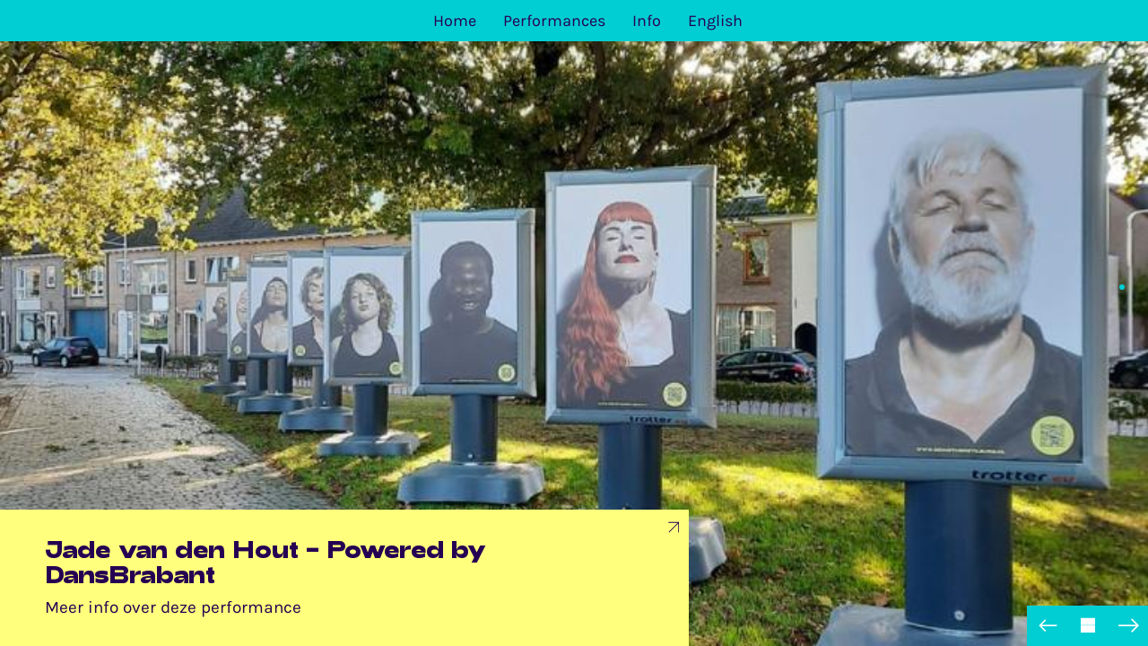

--- FILE ---
content_type: text/html; charset=UTF-8
request_url: https://www.beingtheretilburg.nl/performance/jade-van-den-hout/
body_size: 10215
content:
<!DOCTYPE html>

<html class="no-js" lang="nl">
<head>
    <meta charset="UTF-8">
    <meta name="viewport" content="width=device-width, initial-scale=1.0">

	<title>Jade van den Hout &#8211; Powered by DansBrabant &#8211; Being There</title>
<meta name='robots' content='max-image-preview:large' />
<link rel='dns-prefetch' href='//use.fontawesome.com' />
<link rel='dns-prefetch' href='//s.w.org' />
<link rel="alternate" type="application/rss+xml" title="Being There &raquo; Feed" href="https://www.beingtheretilburg.nl/feed/" />
<link rel="alternate" type="application/rss+xml" title="Being There &raquo; Reactiesfeed" href="https://www.beingtheretilburg.nl/comments/feed/" />
    <meta property="og:type" content="article">
    <meta property="og:title" content="Jade van den Hout &#8211; Powered by DansBrabant">
    <meta property="og:url" content="https://www.beingtheretilburg.nl/performance/jade-van-den-hout/">
    <meta property="og:site_name" content="Being There">

	        <meta property="og:description" content="Een vrouw werpt haar anker uit. Worp voor worp baant zij zich door de ruimte. Een koord rond haar middel meet de afstand tussen haar centrum en dat van het object. Binnen de grenzen van haar draaicirkel verrijst een koepel van ogenschijnlijke geborgenheid; een die moed geeft om de ruimte te trotseren, maar die langs de periferieën ook de strijd uitlokt tegen begrenzing.">
	
	        <meta property="og:image" content="https://www.beingtheretilburg.nl/wp-content/uploads/2020/09/DancingTilburg-JadevdHout-LeonCaarls.jpg">
        <link itemprop="image" href="https://www.beingtheretilburg.nl/wp-content/uploads/2020/09/DancingTilburg-JadevdHout-LeonCaarls.jpg">

		            <!--
		  <PageMap>
		    <DataObject type="thumbnail">
		      <Attribute name="src" value="https://www.beingtheretilburg.nl/wp-content/uploads/2020/09/DancingTilburg-JadevdHout-LeonCaarls-150x150.jpg"/>
		      <Attribute name="width" value="150"/>
		      <Attribute name="height" value="150"/>
		    </DataObject>
		  </PageMap>
		-->
		
			<script>
			window._wpemojiSettings = {"baseUrl":"https:\/\/s.w.org\/images\/core\/emoji\/13.1.0\/72x72\/","ext":".png","svgUrl":"https:\/\/s.w.org\/images\/core\/emoji\/13.1.0\/svg\/","svgExt":".svg","source":{"concatemoji":"https:\/\/www.beingtheretilburg.nl\/wp-includes\/js\/wp-emoji-release.min.js?ver=5.8.12"}};
			!function(e,a,t){var n,r,o,i=a.createElement("canvas"),p=i.getContext&&i.getContext("2d");function s(e,t){var a=String.fromCharCode;p.clearRect(0,0,i.width,i.height),p.fillText(a.apply(this,e),0,0);e=i.toDataURL();return p.clearRect(0,0,i.width,i.height),p.fillText(a.apply(this,t),0,0),e===i.toDataURL()}function c(e){var t=a.createElement("script");t.src=e,t.defer=t.type="text/javascript",a.getElementsByTagName("head")[0].appendChild(t)}for(o=Array("flag","emoji"),t.supports={everything:!0,everythingExceptFlag:!0},r=0;r<o.length;r++)t.supports[o[r]]=function(e){if(!p||!p.fillText)return!1;switch(p.textBaseline="top",p.font="600 32px Arial",e){case"flag":return s([127987,65039,8205,9895,65039],[127987,65039,8203,9895,65039])?!1:!s([55356,56826,55356,56819],[55356,56826,8203,55356,56819])&&!s([55356,57332,56128,56423,56128,56418,56128,56421,56128,56430,56128,56423,56128,56447],[55356,57332,8203,56128,56423,8203,56128,56418,8203,56128,56421,8203,56128,56430,8203,56128,56423,8203,56128,56447]);case"emoji":return!s([10084,65039,8205,55357,56613],[10084,65039,8203,55357,56613])}return!1}(o[r]),t.supports.everything=t.supports.everything&&t.supports[o[r]],"flag"!==o[r]&&(t.supports.everythingExceptFlag=t.supports.everythingExceptFlag&&t.supports[o[r]]);t.supports.everythingExceptFlag=t.supports.everythingExceptFlag&&!t.supports.flag,t.DOMReady=!1,t.readyCallback=function(){t.DOMReady=!0},t.supports.everything||(n=function(){t.readyCallback()},a.addEventListener?(a.addEventListener("DOMContentLoaded",n,!1),e.addEventListener("load",n,!1)):(e.attachEvent("onload",n),a.attachEvent("onreadystatechange",function(){"complete"===a.readyState&&t.readyCallback()})),(n=t.source||{}).concatemoji?c(n.concatemoji):n.wpemoji&&n.twemoji&&(c(n.twemoji),c(n.wpemoji)))}(window,document,window._wpemojiSettings);
		</script>
		<style>
img.wp-smiley,
img.emoji {
	display: inline !important;
	border: none !important;
	box-shadow: none !important;
	height: 1em !important;
	width: 1em !important;
	margin: 0 .07em !important;
	vertical-align: -0.1em !important;
	background: none !important;
	padding: 0 !important;
}
</style>
	<style data-page-custom-css="true">.single-portfolio-holder .portfolio-big-navigation {
display: none;
}

.single-portfolio-holder .social-links-plain {
display: none !important;
}

.section-title h1, .section-title h2, .section-title h3, .section-title h4 {
font-size: 50px !important;
}

.single-portfolio-holder .portfolio-navigation a {
background: #a15916 !important;
}

.single-portfolio-holder .portfolio-navigation .back-to-portfolio {
border: 1px solid #a15916 !important;
}</style><link rel='stylesheet' id='layerslider-css'  href='https://www.beingtheretilburg.nl/wp-content/plugins/LayerSlider/assets/static/layerslider/css/layerslider.css?ver=6.11.8' media='all' />
<link rel='stylesheet' id='wp-block-library-css'  href='https://www.beingtheretilburg.nl/wp-includes/css/dist/block-library/style.min.css?ver=5.8.12' media='all' />
<link rel='stylesheet' id='uaf_client_css-css'  href='https://www.beingtheretilburg.nl/wp-content/uploads/useanyfont/uaf.css?ver=1764689529' media='all' />
<link rel='stylesheet' id='font-awesome-official-css'  href='https://use.fontawesome.com/releases/v5.13.1/css/all.css' media='all' integrity="sha384-xxzQGERXS00kBmZW/6qxqJPyxW3UR0BPsL4c8ILaIWXva5kFi7TxkIIaMiKtqV1Q" crossorigin="anonymous" />
<link rel='stylesheet' id='kalium-bootstrap-css-css'  href='https://www.beingtheretilburg.nl/wp-content/themes/kalium/assets/css/bootstrap.min.css?ver=3.4.001' media='all' />
<link rel='stylesheet' id='kalium-theme-base-css-css'  href='https://www.beingtheretilburg.nl/wp-content/themes/kalium/assets/css/base.min.css?ver=3.4.001' media='all' />
<link rel='stylesheet' id='kalium-theme-style-new-css-css'  href='https://www.beingtheretilburg.nl/wp-content/themes/kalium/assets/css/new/style.min.css?ver=3.4.001' media='all' />
<link rel='stylesheet' id='kalium-theme-other-css-css'  href='https://www.beingtheretilburg.nl/wp-content/themes/kalium/assets/css/other.min.css?ver=3.4.001' media='all' />
<link rel='stylesheet' id='kalium-theme-portfolio-css-css'  href='https://www.beingtheretilburg.nl/wp-content/themes/kalium/assets/css/portfolio.min.css?ver=3.4.001' media='all' />
<link rel='stylesheet' id='kalium-style-css-css'  href='https://www.beingtheretilburg.nl/wp-content/themes/kalium/style.css?ver=3.4.001' media='all' />
<link rel='stylesheet' id='custom-skin-css'  href='https://www.beingtheretilburg.nl/wp-content/themes/kalium/assets/css/custom-skin.css?ver=ad4cde78c17346287ba04f35f1e5dce9' media='all' />
<link rel='stylesheet' id='kalium-fluidbox-css-css'  href='https://www.beingtheretilburg.nl/wp-content/themes/kalium/assets/vendors/fluidbox/css/fluidbox.min.css?ver=3.4.001' media='all' />
<link rel='stylesheet' id='font-awesome-official-v4shim-css'  href='https://use.fontawesome.com/releases/v5.13.1/css/v4-shims.css' media='all' integrity="sha384-KkCLkpBvvcSnFQn3PbNkSgmwKGj7ln8pQe/6BOAE0i+/fU9QYEx5CtwduPRyTNob" crossorigin="anonymous" />
<style id='font-awesome-official-v4shim-inline-css'>
@font-face {
font-family: "FontAwesome";
font-display: block;
src: url("https://use.fontawesome.com/releases/v5.13.1/webfonts/fa-brands-400.eot"),
		url("https://use.fontawesome.com/releases/v5.13.1/webfonts/fa-brands-400.eot?#iefix") format("embedded-opentype"),
		url("https://use.fontawesome.com/releases/v5.13.1/webfonts/fa-brands-400.woff2") format("woff2"),
		url("https://use.fontawesome.com/releases/v5.13.1/webfonts/fa-brands-400.woff") format("woff"),
		url("https://use.fontawesome.com/releases/v5.13.1/webfonts/fa-brands-400.ttf") format("truetype"),
		url("https://use.fontawesome.com/releases/v5.13.1/webfonts/fa-brands-400.svg#fontawesome") format("svg");
}

@font-face {
font-family: "FontAwesome";
font-display: block;
src: url("https://use.fontawesome.com/releases/v5.13.1/webfonts/fa-solid-900.eot"),
		url("https://use.fontawesome.com/releases/v5.13.1/webfonts/fa-solid-900.eot?#iefix") format("embedded-opentype"),
		url("https://use.fontawesome.com/releases/v5.13.1/webfonts/fa-solid-900.woff2") format("woff2"),
		url("https://use.fontawesome.com/releases/v5.13.1/webfonts/fa-solid-900.woff") format("woff"),
		url("https://use.fontawesome.com/releases/v5.13.1/webfonts/fa-solid-900.ttf") format("truetype"),
		url("https://use.fontawesome.com/releases/v5.13.1/webfonts/fa-solid-900.svg#fontawesome") format("svg");
}

@font-face {
font-family: "FontAwesome";
font-display: block;
src: url("https://use.fontawesome.com/releases/v5.13.1/webfonts/fa-regular-400.eot"),
		url("https://use.fontawesome.com/releases/v5.13.1/webfonts/fa-regular-400.eot?#iefix") format("embedded-opentype"),
		url("https://use.fontawesome.com/releases/v5.13.1/webfonts/fa-regular-400.woff2") format("woff2"),
		url("https://use.fontawesome.com/releases/v5.13.1/webfonts/fa-regular-400.woff") format("woff"),
		url("https://use.fontawesome.com/releases/v5.13.1/webfonts/fa-regular-400.ttf") format("truetype"),
		url("https://use.fontawesome.com/releases/v5.13.1/webfonts/fa-regular-400.svg#fontawesome") format("svg");
unicode-range: U+F004-F005,U+F007,U+F017,U+F022,U+F024,U+F02E,U+F03E,U+F044,U+F057-F059,U+F06E,U+F070,U+F075,U+F07B-F07C,U+F080,U+F086,U+F089,U+F094,U+F09D,U+F0A0,U+F0A4-F0A7,U+F0C5,U+F0C7-F0C8,U+F0E0,U+F0EB,U+F0F3,U+F0F8,U+F0FE,U+F111,U+F118-F11A,U+F11C,U+F133,U+F144,U+F146,U+F14A,U+F14D-F14E,U+F150-F152,U+F15B-F15C,U+F164-F165,U+F185-F186,U+F191-F192,U+F1AD,U+F1C1-F1C9,U+F1CD,U+F1D8,U+F1E3,U+F1EA,U+F1F6,U+F1F9,U+F20A,U+F247-F249,U+F24D,U+F254-F25B,U+F25D,U+F267,U+F271-F274,U+F279,U+F28B,U+F28D,U+F2B5-F2B6,U+F2B9,U+F2BB,U+F2BD,U+F2C1-F2C2,U+F2D0,U+F2D2,U+F2DC,U+F2ED,U+F328,U+F358-F35B,U+F3A5,U+F3D1,U+F410,U+F4AD;
}
</style>
    <script type="text/javascript">
		var ajaxurl = ajaxurl || 'https://www.beingtheretilburg.nl/wp-admin/admin-ajax.php';
		    </script>
	<script type='text/javascript' src='https://www.beingtheretilburg.nl/wp-includes/js/jquery/jquery.min.js?ver=3.6.0' id='jquery-core-js'></script>
<script type='text/javascript' src='https://www.beingtheretilburg.nl/wp-includes/js/jquery/jquery-migrate.min.js?ver=3.3.2' id='jquery-migrate-js'></script>
<script type='text/javascript' id='layerslider-utils-js-extra'>
/* <![CDATA[ */
var LS_Meta = {"v":"6.11.8","fixGSAP":"1"};
/* ]]> */
</script>
<script type='text/javascript' src='https://www.beingtheretilburg.nl/wp-content/plugins/LayerSlider/assets/static/layerslider/js/layerslider.utils.js?ver=6.11.8' id='layerslider-utils-js'></script>
<script type='text/javascript' src='https://www.beingtheretilburg.nl/wp-content/plugins/LayerSlider/assets/static/layerslider/js/layerslider.kreaturamedia.jquery.js?ver=6.11.8' id='layerslider-js'></script>
<script type='text/javascript' src='https://www.beingtheretilburg.nl/wp-content/plugins/LayerSlider/assets/static/layerslider/js/layerslider.transitions.js?ver=6.11.8' id='layerslider-transitions-js'></script>
<meta name="generator" content="Powered by LayerSlider 6.11.8 - Multi-Purpose, Responsive, Parallax, Mobile-Friendly Slider Plugin for WordPress." />
<!-- LayerSlider updates and docs at: https://layerslider.kreaturamedia.com -->
<link rel="https://api.w.org/" href="https://www.beingtheretilburg.nl/wp-json/" /><link rel="alternate" type="application/json" href="https://www.beingtheretilburg.nl/wp-json/wp/v2/portfolio/198" /><link rel="EditURI" type="application/rsd+xml" title="RSD" href="https://www.beingtheretilburg.nl/xmlrpc.php?rsd" />
<link rel="wlwmanifest" type="application/wlwmanifest+xml" href="https://www.beingtheretilburg.nl/wp-includes/wlwmanifest.xml" /> 
<meta name="generator" content="WordPress 5.8.12" />
<link rel="canonical" href="https://www.beingtheretilburg.nl/performance/jade-van-den-hout/" />
<link rel='shortlink' href='https://www.beingtheretilburg.nl/?p=198' />
<link rel="alternate" type="application/json+oembed" href="https://www.beingtheretilburg.nl/wp-json/oembed/1.0/embed?url=https%3A%2F%2Fwww.beingtheretilburg.nl%2Fperformance%2Fjade-van-den-hout%2F" />
<link rel="alternate" type="text/xml+oembed" href="https://www.beingtheretilburg.nl/wp-json/oembed/1.0/embed?url=https%3A%2F%2Fwww.beingtheretilburg.nl%2Fperformance%2Fjade-van-den-hout%2F&#038;format=xml" />
<style id="theme-custom-css">.site-footer .social-networks.rounded li a {background-color: #00CED2;}.social-networks.rounded li a i {color: #260052;}.site-footer .social-networks.rounded li a:hover {background-color: #260052;}.social-networks.rounded li a i:hover {color: #00CED2;}.fab {    font-family: "Font Awesome 5 Brands" !important;}.fa, .far, .fas {    font-family: "Font Awesome 5 Free" !important;}.wpb_wrapper .lab-blog-posts .blog-post-entry { border:0; }.wpb_wrapper .lab-blog-posts .blog-post-entry .blog-post-content-container { text-align: center; }.wpb_wrapper .lab-blog-posts .blog-post-entry .blog-post-content-container h3 a { color:#FFF !important; }.image-placeholder>img { border-radius: 5px; }.blog-posts .post-item .post-details .post-excerpt { color:#a15916; }.h2, h2 {font-size: 100px;line-height: 54px;}.single-post .post .entry-header .post-title {font-size: 100px;line-height: 54px;color: #ffffff;}body {font-size: 17px;line-height: 1.4;}.single-post .post-comments {display: none;}.single-post .post-comments+.post-comment-form .comment-respond {display: none;}.single-post .post .post-meta-only .post-meta {display: none;}.post-navigation--label {display: none;}.post-navigation a i, .post-navigation a strong {color: #ffffff;}.blog-posts .post-item .post-details .post-meta {display: none;}.page-heading--title {font-size: 100px;line-height: 54px;margin-top: 50px;color: #ffffff;}.post-comment-form {display: none;}.wpb_wrapper .lab-blog-posts .blog-post-entry .blog-post-content-container .blog-post-title a, .blog-posts .post-item .post-details .post-title a {font-size: 70px;line-height: 35px;color: #ffffff;}.site-footer a:after, .wrapper a:after {content: '';overflow: hidden;position: absolute;left: 0;bottom: -1px;display: block;width: 0;height: 0px;background-color: #00b19e;transition: all .3s cubic-bezier(.175,.885,.32,1.075);}.wpb_wrapper .lab-blog-posts .blog-post-entry .blog-post-content-container .blog-post-title a {color: #a15916 !important;}.mobile-menu-wrapper.mobile-menu-fullscreen+.mobile-menu-overlay {background-color: #fb9fb6;}.menu-main-menu-btdj-container li a, .menu-main-menu-btdj-container li span, #menu-main-menu-btdj li a, #menu-main-menu-btdj li span {font-family: 'authentic' !important;font-size: 100px;text-align: center !important;line-height: 80px !important;}#menu-main-menu-btdj li a { font-size:56px; !important; line-height:1 !important; text-align:left !important; }.mobile-menu-wrapper.mobile-menu-fullscreen .mobile-menu-container div.menu>ul>li.current-menu-ancestor>a:before, .mobile-menu-wrapper.mobile-menu-fullscreen .mobile-menu-container div.menu>ul>li.current-menu-item>a:before, .mobile-menu-wrapper.mobile-menu-fullscreen .mobile-menu-container div.menu>ul>li.current_page_ancestor>a:before, .mobile-menu-wrapper.mobile-menu-fullscreen .mobile-menu-container div.menu>ul>li.current_page_item>a:before, .mobile-menu-wrapper.mobile-menu-fullscreen .mobile-menu-container ul.menu>li.current-menu-ancestor>a:before, .mobile-menu-wrapper.mobile-menu-fullscreen .mobile-menu-container ul.menu>li.current-menu-item>a:before, .mobile-menu-wrapper.mobile-menu-fullscreen .mobile-menu-container ul.menu>li.current_page_ancestor>a:before, .mobile-menu-wrapper.mobile-menu-fullscreen .mobile-menu-container ul.menu>li.current_page_item>a:before {position: absolute;content: '';overflow: hidden;top: 100%;margin-top: -4px;left: 30px;right: 30px;display: block;height: 0px;background-color: #FFF;}.fa.fa-facebook,.fa.fa-instagram { font-family:"Font Awesome 5 Brands" !important;}.fa.fa-envelope-o { font-family:"Font Awesome 5 Free" !important;}.section-title h1 {font-size: 100px;color: #ffffff !important;line-height: 100px;}body {font-size: 19px;line-height: 1.4;}.header-logo.logo-text.menu-skin-main .logo-text {display: none;}.standard-menu-container.menu-skin-main ul.menu > li > a {color: #260052;}.single-portfolio-holder .portfolio-navigation a {background: #00ced2 !important;}.single-portfolio-holder .portfolio-navigation .back-to-portfolio {border: 1px solid #00ced2 !important;}.post-formatting ul li, .post-formatting ol li {font-size: 16px;}.section-title h1 {font-size: 40px !important;color: #260052 !important;line-height: 40px;}.portfolio-type-1.single-portfolio-holder .social-links-plain .likes .like-button, .portfolio-type-2.single-portfolio-holder .social-links-plain .likes .like-button, .portfolio-type-3.single-portfolio-holder .social-links-plain .likes .like-button, .portfolio-type-5.single-portfolio-holder .social-links-plain .likes .like-button {display: none;}.standard-menu-container .menu>ul>li>a, .standard-menu-container ul.menu>li>a {color: #00b19e;font-size: 18px;}</style><meta name="theme-color" content="#00ced2">		            <link rel="shortcut icon" href="https://www.beingtheretilburg.nl/wp-content/uploads/2021/08/favicon-dansjacht-2021.png">
				            <link rel="apple-touch-icon" href="https://www.beingtheretilburg.nl/wp-content/uploads/2021/08/favicon-dansjacht-2021.png">
            <link rel="apple-touch-icon" sizes="180x180" href="https://www.beingtheretilburg.nl/wp-content/uploads/2021/08/favicon-dansjacht-2021.png">
				<script>var mobile_menu_breakpoint = 1;</script><style data-appended-custom-css="true">@media screen and (min-width:2px) { .mobile-menu-wrapper,.mobile-menu-overlay,.header-block__item--mobile-menu-toggle {display: none;} }</style><style data-appended-custom-css="true">@media screen and (max-width:1px) { .header-block__item--standard-menu-container {display: none;} }</style><style>.recentcomments a{display:inline !important;padding:0 !important;margin:0 !important;}</style><meta name="generator" content="Powered by WPBakery Page Builder - drag and drop page builder for WordPress."/>
<meta name="generator" content="Powered by Slider Revolution 6.5.6 - responsive, Mobile-Friendly Slider Plugin for WordPress with comfortable drag and drop interface." />
<script type="text/javascript">function setREVStartSize(e){
			//window.requestAnimationFrame(function() {				 
				window.RSIW = window.RSIW===undefined ? window.innerWidth : window.RSIW;	
				window.RSIH = window.RSIH===undefined ? window.innerHeight : window.RSIH;	
				try {								
					var pw = document.getElementById(e.c).parentNode.offsetWidth,
						newh;
					pw = pw===0 || isNaN(pw) ? window.RSIW : pw;
					e.tabw = e.tabw===undefined ? 0 : parseInt(e.tabw);
					e.thumbw = e.thumbw===undefined ? 0 : parseInt(e.thumbw);
					e.tabh = e.tabh===undefined ? 0 : parseInt(e.tabh);
					e.thumbh = e.thumbh===undefined ? 0 : parseInt(e.thumbh);
					e.tabhide = e.tabhide===undefined ? 0 : parseInt(e.tabhide);
					e.thumbhide = e.thumbhide===undefined ? 0 : parseInt(e.thumbhide);
					e.mh = e.mh===undefined || e.mh=="" || e.mh==="auto" ? 0 : parseInt(e.mh,0);		
					if(e.layout==="fullscreen" || e.l==="fullscreen") 						
						newh = Math.max(e.mh,window.RSIH);					
					else{					
						e.gw = Array.isArray(e.gw) ? e.gw : [e.gw];
						for (var i in e.rl) if (e.gw[i]===undefined || e.gw[i]===0) e.gw[i] = e.gw[i-1];					
						e.gh = e.el===undefined || e.el==="" || (Array.isArray(e.el) && e.el.length==0)? e.gh : e.el;
						e.gh = Array.isArray(e.gh) ? e.gh : [e.gh];
						for (var i in e.rl) if (e.gh[i]===undefined || e.gh[i]===0) e.gh[i] = e.gh[i-1];
											
						var nl = new Array(e.rl.length),
							ix = 0,						
							sl;					
						e.tabw = e.tabhide>=pw ? 0 : e.tabw;
						e.thumbw = e.thumbhide>=pw ? 0 : e.thumbw;
						e.tabh = e.tabhide>=pw ? 0 : e.tabh;
						e.thumbh = e.thumbhide>=pw ? 0 : e.thumbh;					
						for (var i in e.rl) nl[i] = e.rl[i]<window.RSIW ? 0 : e.rl[i];
						sl = nl[0];									
						for (var i in nl) if (sl>nl[i] && nl[i]>0) { sl = nl[i]; ix=i;}															
						var m = pw>(e.gw[ix]+e.tabw+e.thumbw) ? 1 : (pw-(e.tabw+e.thumbw)) / (e.gw[ix]);					
						newh =  (e.gh[ix] * m) + (e.tabh + e.thumbh);
					}
					var el = document.getElementById(e.c);
					if (el!==null && el) el.style.height = newh+"px";					
					el = document.getElementById(e.c+"_wrapper");
					if (el!==null && el) {
						el.style.height = newh+"px";
						el.style.display = "block";
					}
				} catch(e){
					console.log("Failure at Presize of Slider:" + e)
				}					   
			//});
		  };</script>
<noscript><style> .wpb_animate_when_almost_visible { opacity: 1; }</style></noscript></head>
<body data-rsssl=1 class="portfolio-template-default single single-portfolio postid-198 wpb-js-composer js-comp-ver-6.7.0 vc_responsive portfolio-category-performances">

<div class="mobile-menu-wrapper mobile-menu-fullscreen">

    <div class="mobile-menu-container">

		<ul id="menu-main-menu-btdj" class="menu"><li id="menu-item-458" class="menu-item menu-item-type-post_type menu-item-object-page menu-item-home menu-item-458"><a href="https://www.beingtheretilburg.nl/">Home</a></li>
<li id="menu-item-456" class="menu-item menu-item-type-post_type menu-item-object-page menu-item-456"><a href="https://www.beingtheretilburg.nl/performances/">Performances</a></li>
<li id="menu-item-537" class="menu-item menu-item-type-post_type menu-item-object-page menu-item-537"><a href="https://www.beingtheretilburg.nl/over-being-there/">Info</a></li>
<li id="menu-item-615" class="menu-item menu-item-type-post_type menu-item-object-page menu-item-615"><a href="https://www.beingtheretilburg.nl/english/">English</a></li>
</ul>
		
		            <a href="#" class="mobile-menu-close-link toggle-bars exit menu-skin-light">
				        <span class="toggle-bars__column">
            <span class="toggle-bars__bar-lines">
                <span class="toggle-bars__bar-line toggle-bars__bar-line--top"></span>
                <span class="toggle-bars__bar-line toggle-bars__bar-line--middle"></span>
                <span class="toggle-bars__bar-line toggle-bars__bar-line--bottom"></span>
            </span>
        </span>
		            </a>
		
		
    </div>

</div>

<div class="mobile-menu-overlay"></div>
<div class="wrapper" id="main-wrapper">

	<style data-appended-custom-css="true">.header-block, .site-header--static-header-type {padding-top: 10px;}</style><style data-appended-custom-css="true">.header-block, .site-header--static-header-type {padding-bottom: 10px;}</style><style data-appended-custom-css="true">.header-block, .site-header--static-header-type {background-color: #00ced2}</style>    <header class="site-header main-header menu-type-custom-header fullwidth-header is-sticky">

		<div class="header-block">

	
	<div class="header-block__row-container container">

		<div class="header-block__row header-block__row--main">
			        <div class="header-block__column header-block__logo header-block--auto-grow">
			    <a href="https://www.beingtheretilburg.nl" class="header-logo logo-text menu-skin-main">
		            <span class="logo-text">Being There</span>
		    </a>
        </div>
		        <div class="header-block__column header-block--content-right header-block--align-center">

            <div class="header-block__items-row">
				<div class="header-block__item header-block__item--type-menu-main-menu header-block__item--standard-menu-container"><div class="standard-menu-container menu-skin-main"><nav class="nav-container-main-menu"><ul id="menu-main-menu-btdj-1" class="menu"><li class="menu-item menu-item-type-post_type menu-item-object-page menu-item-home menu-item-458"><a href="https://www.beingtheretilburg.nl/"><span>Home</span></a></li>
<li class="menu-item menu-item-type-post_type menu-item-object-page menu-item-456"><a href="https://www.beingtheretilburg.nl/performances/"><span>Performances</span></a></li>
<li class="menu-item menu-item-type-post_type menu-item-object-page menu-item-537"><a href="https://www.beingtheretilburg.nl/over-being-there/"><span>Info</span></a></li>
<li class="menu-item menu-item-type-post_type menu-item-object-page menu-item-615"><a href="https://www.beingtheretilburg.nl/english/"><span>English</span></a></li>
</ul></nav></div></div><div class="header-block__item header-block__item--type-menu-main-menu header-block__item--mobile-menu-toggle"><a href="#" class="toggle-bars menu-skin-main" aria-label="Toggle navigation" data-action="mobile-menu">        <span class="toggle-bars__column">
            <span class="toggle-bars__bar-lines">
                <span class="toggle-bars__bar-line toggle-bars__bar-line--top"></span>
                <span class="toggle-bars__bar-line toggle-bars__bar-line--middle"></span>
                <span class="toggle-bars__bar-line toggle-bars__bar-line--bottom"></span>
            </span>
        </span>
		</a></div>            </div>

        </div>
				</div>

	</div>

	
</div>

    </header>

<ul class="portfolio-full-bg-slider" data-autoswitch="7">
	            <li class="image-entry" data-load="https://www.beingtheretilburg.nl/wp-content/uploads/2020/09/DancingTilburg-JadevdHout-LeonCaarls.jpg"></li>
			</ul>

<div class="portfolio-full-bg-loader loading-spinner-1"></div>

<div class="container">

    <div class="page-container no-bottom-margin">

        <div class="single-portfolio-holder portfolio-type-5">

            <div class="portfolio-slider-nav">
				                    <a href="#" data-index="0" class=" current">
                        <span>1</span>
                    </a>
				            </div>

			    <div class="portfolio-navigation portfolio-navigation-type-fixed right-side wow fadeIn" data-wow-duration="0.5s" data-wow-delay="0.9s">

        <a class="previous" href="https://www.beingtheretilburg.nl/performance/moov-lucas-devroe-izah-hankammer/" title="Previous project">
            <i class="fa flaticon-arrow427"></i>
        </a>

        <a class="back-to-portfolio" href="https://www.beingtheretilburg.nl/performances/" title="Go to portfolio archive">
            <i class="fa flaticon-four60"></i>
        </a>

        <a class="next" href="https://www.beingtheretilburg.nl/performance/vloeistof/" title="Next project">
            <i class="fa flaticon-arrow413"></i>
        </a>

    </div>

			                <div class="portfolio-description-container is-collapsed">

                    <div class="portfolio-description-showinfo">
                        <h3>Jade van den Hout &#8211; Powered by DansBrabant</h3>

						                            <p>Meer info over deze performance</p>
						
                        <a href="#" class="expand-project-info">
							<?xml version="1.0" encoding="utf-8"?>
<!-- Generator: Adobe Illustrator 17.1.0, SVG Export Plug-In . SVG Version: 6.00 Build 0)  -->
<!DOCTYPE svg PUBLIC "-//W3C//DTD SVG 1.1//EN" "http://www.w3.org/Graphics/SVG/1.1/DTD/svg11.dtd">
<svg version="1.1" xmlns="http://www.w3.org/2000/svg" xmlns:xlink="http://www.w3.org/1999/xlink" x="0px" y="0px"
	 viewBox="0 0 612 792" enable-background="new 0 0 612 792" xml:space="preserve">
<polygon points="191.2,281.2 191.2,300.4 397.8,300.4 192.2,506 205.6,519.4 403.5,321.4 411.2,313.8 411.2,520.3 430.3,520.3
	430.3,290.8 430.3,281.2 "/>
</svg>
                        </a>
                    </div>

                    <div class="portfolio-description-fullinfo details">
						
                        <div class="title section-title">
                            <h1>Jade van den Hout &#8211; Powered by DansBrabant</h1>

							                        </div>

                        <div class="project-description">
                            <div class="post-formatting">
								<p class="p1"><span class="s1"><strong>Dancing Tilburg</strong><br />
Tijdens <em>DANSJACHT</em> worden er acht portretten van dansende Tilburgers tentoongesteld. Elke danser heeft bij choreograaf Jade van den Hout deelgenomen aan een DaybyDay-sessie, een kort 1-op-1 bewegingsinterview. Tijdens deze interviews laten de geportretteerden zien wat dans voor hen betekent, hoe vinden zij het fijn om te bewegen, wat is hun leukste, gekste dansmove? Dansen ze het liefst klein voor zichzelf, of juist groots in de schijnwerpers?</span></p>
<p class="p1"><span class="s1">Deze interviews worden vastgelegd door fotograaf Lisa Klappe, filmer Dave Menkehorst en schrijver Anna van der Kruis. Met deze reeks van dansende Tilburgers willen we het plezier van bewegen belichten. De acht portretten zijn te vinden op allerlei plekken verspreid door de Piushaven. Op elk billboard staat een foto die is gemaakt na afloop van de DaybyDay-sessie. Via de QR-code kun je vervolgens van elke geportretteerde een korte dansvideo bekijken en een intiem interviewfragment lezen.</span></p>
<p>Bekijk de dansvideo&#8217;s en interviews hier:</p>
<ul>
<li><a href="https://www.beingtheretilburg.nl/performances/chilton/"> Chilton</a></li>
<li><a href="https://www.beingtheretilburg.nl/performances/eva/">Eva</a></li>
<li><a href="https://www.beingtheretilburg.nl/performances/kim/">Kim</a></li>
<li><a href="https://www.beingtheretilburg.nl/performances/linz/">Linz</a></li>
<li><a href="https://www.beingtheretilburg.nl/performances/mia/">Mia</a></li>
<li><a href="https://www.beingtheretilburg.nl/performances/piet/">Piet</a></li>
<li><a href="https://www.beingtheretilburg.nl/performances/rene/">René</a></li>
<li><a href="https://www.beingtheretilburg.nl/performances/willemien/">Willemien</a></li>
</ul>
<p class="p1"><span class="s1"><strong>Credits</strong><br />
</span><span class="s1">Een DAYbyDAY-project door Jade van den Hout<br />
</span><span class="s1">Powered by/In coproductie met: DansBrabant<span class="Apple-converted-space"><br />
</span></span><span class="s1">Fotoportretten door Lisa Klappe<br />
</span><span class="s1">Videomateriaal door Dave Menkehorst<br />
</span><span class="s1">Tekst door Anna van der Kruis </span></p>
<p><span class="Geen"><b>Over Jade</b><br />
Jade van den Hout is afgestudeerd aan de Fontys Dance Academy, is freelance danser, maker en docent. Als performer is zij energiek en genereus, met het zeldzame talent om zowel ruimte te nemen als deze te geven aan haar mede-performers en het publiek. Ze maakt sinds 2014 onderdeel uit van het Bredase dansgezelschap The100Hands, waarbinnen zij groeide van stagiaire naar co-creërende danser en assistent. In 2019 richtte Jade vanuit Tilburg haar initiatief DAYbyDAY op.</span></p>
<p>Foto: Leon Caarls.</p>
                            </div>
                        </div>

						
						                            <div class="row">
								
								                                    <div class="col-md-12 portfolio-sharing-container">
										    <div class="social-links-plain">

		            <div class="likes">
				<a href="#" class="like-button like-button--icon-heart" data-post-id="198" aria-label="Like"><span class="like-icon"><span class="like-icon__icon"><svg id="heart" viewBox="0 -28 512.001 512" xmlns="http://www.w3.org/2000/svg">
    <path class="outline" d="M369,30c31.1,0,59.6,12.4,80.4,34.9c21.1,22.9,32.7,54.4,32.7,89c0,17.9-3.3,34.8-10.2,51.6c-7.2,17.6-18.2,35.3-33.7,54 c-29.3,35.4-73,72.6-123.5,115.6l-0.4,0.3c-17.6,15-37.5,32-58.3,50.1l0,0c-20.9-18.2-40.9-35.3-58.6-50.4l0,0 c-50.5-43-94.1-80.2-123.5-115.6c-15.5-18.7-26.5-36.4-33.7-54C33.3,188.7,30,171.8,30,153.9c0-34.5,11.6-66.1,32.7-89 C83.4,42.4,112,30,143,30c22.8,0,43.6,7.2,62.1,21.5c9.6,7.4,18.4,16.6,26.3,27.4c5.7,7.8,14.9,12.5,24.6,12.5 c9.7,0,18.9-4.7,24.6-12.5c7.8-10.8,16.7-20,26.3-27.4C325.3,37.2,346.2,30,369,30 M369,0c-29.6,0-56.6,9.3-80.4,27.8 c-11.9,9.2-22.6,20.4-32.2,33.5c-0.1,0.1-0.2,0.2-0.4,0.2s-0.3-0.1-0.4-0.2c-9.5-13.1-20.3-24.3-32.2-33.5C199.6,9.3,172.6,0,143,0 C103.5,0,67.1,15.8,40.6,44.6C14.4,73,0,111.8,0,153.9c0,43.3,16.1,82.9,50.8,124.7c31,37.4,75.5,75.4,127.1,119.3 c17.6,15,37.6,32,58.3,50.2c5.5,4.8,12.5,7.4,19.8,7.4c7.3,0,14.3-2.6,19.8-7.4c20.7-18.1,40.7-35.2,58.3-50.2 c51.6-43.9,96.1-81.9,127.1-119.3c34.6-41.8,50.8-81.4,50.8-124.7c0-42.1-14.4-80.9-40.6-109.3C444.9,15.8,408.5,0,369,0L369,0z"/>
    <path class="filled" d="M471.9,44.8C445.4,16.1,409,0.2,369.5,0.2c-29.6,0-56.6,9.3-80.4,27.8c-12,9.3-22.9,20.7-32.5,34 C246.9,48.7,236,37.3,224,28C200.1,9.6,173.1,0.2,143.5,0.2C104,0.2,67.6,16.1,41.1,44.8C14.9,73.2,0.5,112,0.5,154.1 c0,43.3,16.1,82.9,50.8,124.7c31,37.4,75.5,75.4,127.1,119.3c17.6,15,37.6,32,58.3,50.2c5.5,4.8,12.5,7.4,19.8,7.4 c7.3,0,14.3-2.6,19.8-7.4c20.7-18.1,40.7-35.2,58.3-50.2c51.6-43.9,96.1-81.9,127.1-119.3c34.6-41.8,50.8-81.4,50.8-124.7 C512.5,112,498.1,73.2,471.9,44.8z"/>
</svg></span><span class="like-icon__bubble like-icon__bubble--index-1"></span><span class="like-icon__bubble like-icon__bubble--index-2"></span><span class="like-icon__bubble like-icon__bubble--index-3"></span><span class="like-icon__bubble like-icon__bubble--index-4"></span><span class="like-icon__bubble like-icon__bubble--index-5"></span><span class="like-icon__bubble like-icon__bubble--index-6"></span><span class="like-icon__bubble like-icon__bubble--index-7"></span><span class="like-icon__bubble like-icon__bubble--index-8"></span></span><span class="like-button__count">0</span></a>            </div>
		
		
    </div>
                                    </div>
								                            </div>
						
                        <a href="#" class="collapse-project-info">
							<?xml version="1.0" encoding="utf-8"?>
<!-- Generator: Adobe Illustrator 17.1.0, SVG Export Plug-In . SVG Version: 6.00 Build 0)  -->
<!DOCTYPE svg PUBLIC "-//W3C//DTD SVG 1.1//EN" "http://www.w3.org/Graphics/SVG/1.1/DTD/svg11.dtd">
<svg version="1.1" xmlns="http://www.w3.org/2000/svg" xmlns:xlink="http://www.w3.org/1999/xlink" x="0px" y="0px"
	 viewBox="0 0 612 792" enable-background="new 0 0 612 792" xml:space="preserve">
<polygon points="191.2,281.2 191.2,300.4 397.8,300.4 192.2,506 205.6,519.4 403.5,321.4 411.2,313.8 411.2,520.3 430.3,520.3
	430.3,290.8 430.3,281.2 "/>
</svg>
                        </a>
                    </div>

                </div>
			
        </div>

    </div>

</div></div><!-- .wrapper -->

		<script type="text/javascript">
			window.RS_MODULES = window.RS_MODULES || {};
			window.RS_MODULES.modules = window.RS_MODULES.modules || {};
			window.RS_MODULES.waiting = window.RS_MODULES.waiting || [];
			window.RS_MODULES.defered = true;
			window.RS_MODULES.moduleWaiting = window.RS_MODULES.moduleWaiting || {};
			window.RS_MODULES.type = 'compiled';
		</script>
		<script type="application/ld+json">{"@context":"https:\/\/schema.org\/","@type":"Organization","name":"Being There","url":"https:\/\/www.beingtheretilburg.nl"}</script><link rel='stylesheet' id='kalium-fontawesome-css-css'  href='https://www.beingtheretilburg.nl/wp-content/themes/kalium/assets/vendors/font-awesome/css/all.min.css?ver=3.4.001' media='all' />
<link rel='stylesheet' id='rs-plugin-settings-css'  href='https://www.beingtheretilburg.nl/wp-content/plugins/revslider/public/assets/css/rs6.css?ver=6.5.6' media='all' />
<style id='rs-plugin-settings-inline-css'>
#rs-demo-id {}
</style>
<script type='text/javascript' src='https://www.beingtheretilburg.nl/wp-content/plugins/revslider/public/assets/js/rbtools.min.js?ver=6.5.6' defer async id='tp-tools-js'></script>
<script type='text/javascript' src='https://www.beingtheretilburg.nl/wp-content/plugins/revslider/public/assets/js/rs6.min.js?ver=6.5.6' defer async id='revmin-js'></script>
<script type='text/javascript' src='https://www.beingtheretilburg.nl/wp-content/themes/kalium/assets/vendors/gsap/gsap.min.js?ver=3.4.001' id='kalium-gsap-js-js'></script>
<script type='text/javascript' src='https://www.beingtheretilburg.nl/wp-content/themes/kalium/assets/vendors/gsap/ScrollToPlugin.min.js?ver=3.4.001' id='kalium-gsap-scrollto-js-js'></script>
<script type='text/javascript' src='https://www.beingtheretilburg.nl/wp-content/themes/kalium/assets/vendors/scrollmagic/ScrollMagic.min.js?ver=3.4.001' id='kalium-scrollmagic-js-js'></script>
<script type='text/javascript' src='https://www.beingtheretilburg.nl/wp-content/themes/kalium/assets/vendors/scrollmagic/plugins/animation.gsap.min.js?ver=3.4.001' id='kalium-scrollmagic-gsap-js-js'></script>
<script type='text/javascript' src='https://www.beingtheretilburg.nl/wp-content/themes/kalium/assets/js/sticky-header.min.js?ver=3.4.001' id='kalium-sticky-header-js-js'></script>
<script type='text/javascript' src='https://www.beingtheretilburg.nl/wp-content/themes/kalium/assets/vendors/jquery-libs/jquery.ba-throttle-debounce.js?ver=3.4.001' id='kalium-jquery-throttle-debounce-js-js'></script>
<script type='text/javascript' src='https://www.beingtheretilburg.nl/wp-content/themes/kalium/assets/vendors/fluidbox/jquery.fluidbox.min.js?ver=3.4.001' id='kalium-fluidbox-js-js'></script>
<script type='text/javascript' src='https://www.beingtheretilburg.nl/wp-includes/js/wp-embed.min.js?ver=5.8.12' id='wp-embed-js'></script>
<script type='text/javascript' src='https://www.beingtheretilburg.nl/wp-content/themes/kalium/assets/vendors/metafizzy/isotope.pkgd.min.js?ver=3.4.001' id='kalium-metafizzy-isotope-js-js'></script>
<script type='text/javascript' src='https://www.beingtheretilburg.nl/wp-content/themes/kalium/assets/vendors/metafizzy/packery-mode.pkgd.min.js?ver=3.4.001' id='kalium-metafizzy-packery-js-js'></script>
<script type='text/javascript' id='kalium-main-js-js-before'>
var _k = _k || {}; _k.stickyHeaderOptions = {"type":"standard","containerElement":".site-header","logoElement":".logo-image","triggerOffset":0,"offset":".top-header-bar","animationOffset":10,"spacer":true,"animateProgressWithScroll":true,"animateDuration":null,"tweenChanges":false,"classes":{"name":"site-header","prefix":"sticky","init":"initialized","fixed":"fixed","absolute":"absolute","spacer":"spacer","active":"active","fullyActive":"fully-active"},"autohide":{"animationType":"fade-slide-top","duration":0.3,"threshold":100},"animateScenes":{"padding":{"name":"padding","selector":".header-block","props":["paddingTop","paddingBottom"],"css":{"default":{"paddingTop":10,"paddingBottom":10}},"position":0}},"alternateLogos":[],"supportedOn":{"desktop":1,"tablet":1,"mobile":1},"other":{"menuSkin":null},"debugMode":false};
var _k = _k || {}; _k.logoSwitchOnSections = [];
var _k = _k || {}; _k.enqueueAssets = {"js":{"light-gallery":[{"src":"https:\/\/www.beingtheretilburg.nl\/wp-content\/themes\/kalium\/assets\/vendors\/light-gallery\/lightgallery-all.min.js"}],"videojs":[{"src":"https:\/\/www.beingtheretilburg.nl\/wp-content\/themes\/kalium\/assets\/vendors\/video-js\/video.min.js"}]},"css":{"light-gallery":[{"src":"https:\/\/www.beingtheretilburg.nl\/wp-content\/themes\/kalium\/assets\/vendors\/light-gallery\/css\/lightgallery.min.css"},{"src":"https:\/\/www.beingtheretilburg.nl\/wp-content\/themes\/kalium\/assets\/vendors\/light-gallery\/css\/lg-transitions.min.css"}],"videojs":[{"src":"https:\/\/www.beingtheretilburg.nl\/wp-content\/themes\/kalium\/assets\/vendors\/video-js\/video-js.min.css"}]}};
var _k = _k || {}; _k.require = function(e){var t=e instanceof Array?e:[e],r=function(e){var t,t;e.match(/\.js(\?.*)?$/)?(t=document.createElement("script")).src=e:((t=document.createElement("link")).rel="stylesheet",t.href=e);var r=!1,a=jQuery("[data-deploader]").each((function(t,a){e!=jQuery(a).attr("src")&&e!=jQuery(a).attr("href")||(r=!0)})).length;r||(t.setAttribute("data-deploader",a),jQuery("head").append(t))},a;return new Promise((function(e,a){var n=0,c=function(t){if(t&&t.length){var a=t.shift(),n=a.match(/\.js(\?.*)?$/)?"script":"text";jQuery.ajax({dataType:n,url:a,cache:!0}).success((function(){r(a)})).always((function(){a.length&&c(t)}))}else e()};c(t)}))};;
</script>
<script type='text/javascript' src='https://www.beingtheretilburg.nl/wp-content/themes/kalium/assets/js/main.min.js?ver=3.4.001' id='kalium-main-js-js'></script>

<!-- TET: 0.208830 / 3.4 -->
</body>
</html>

--- FILE ---
content_type: text/css
request_url: https://www.beingtheretilburg.nl/wp-content/uploads/useanyfont/uaf.css?ver=1764689529
body_size: 337
content:
				@font-face {
					font-family: 'authentic';
					src: url('/wp-content/uploads/useanyfont/1938Authentic.woff2') format('woff2'),
						url('/wp-content/uploads/useanyfont/1938Authentic.woff') format('woff');
					font-display: auto;
				}

				.authentic{font-family: 'authentic' !important;}

						@font-face {
					font-family: 'adieu-black';
					src: url('/wp-content/uploads/useanyfont/264Adieu-Black.woff2') format('woff2'),
						url('/wp-content/uploads/useanyfont/264Adieu-Black.woff') format('woff');
					font-display: auto;
				}

				.adieu-black{font-family: 'adieu-black' !important;}

						@font-face {
					font-family: 'karla-regular';
					src: url('/wp-content/uploads/useanyfont/9064Karla-Regular.woff2') format('woff2'),
						url('/wp-content/uploads/useanyfont/9064Karla-Regular.woff') format('woff');
					font-display: auto;
				}

				.karla-regular{font-family: 'karla-regular' !important;}

						h1, h2{
					font-family: 'authentic' !important;
				}
						body, p, blockquote, li, a, strong, b, i, em{
					font-family: 'karla-regular' !important;
				}
						h3, h4, h5, h6, .widget-title, .menu-main-menu-btdj-container li a, .menu-main-menu-btdj-container li span, #menu-main-menu-btdj li a, #menu-main-menu-btdj li span{
					font-family: 'adieu-black' !important;
				}
						.wpb_wrapper .lab-blog-posts .blog-post-entry .blog-post-content-container .blog-post-title a, .blog-posts .post-item .post-details .post-title a{
					font-family: 'authentic' !important;
				}
						.menu-main-menu-btdj-container li a, .menu-main-menu-btdj-container li span, #menu-main-menu-btdj li a, #menu-main-menu-btdj li span{
					font-family: 'authentic' !important;
				}
						.single-portfolio-holder.portfolio-type-5 .portfolio-description-container h1{
					font-family: 'adieu-black' !important;
				}
		

--- FILE ---
content_type: text/css
request_url: https://www.beingtheretilburg.nl/wp-content/themes/kalium/assets/css/custom-skin.css?ver=ad4cde78c17346287ba04f35f1e5dce9
body_size: 5256
content:
body {
  background: #ffff7d;
  color: #260052;
}
table {
  color: #260052;
}
h1 small,
h2 small,
h3 small,
h4 small,
h5 small,
h6 small {
  color: #260052;
}
a {
  color: #00ced2;
}
a:focus,
a:hover {
  color: #009c9f;
}
:focus {
  color: #00ced2;
}
.wrapper {
  background: #ffff7d;
}
.wrapper a:hover {
  color: #00ced2;
}
.wrapper a:after {
  background: #00ced2;
}
.site-footer a:hover {
  color: #00ced2;
}
.product-filter ul li a:hover {
  color: #00ced2;
}
.message-form .loading-bar {
  background: #06faff;
}
.message-form .loading-bar span {
  background: #009c9f;
}
.skin--brand-primary {
  color: #00ced2;
}
.btn.btn-primary {
  background: #00ced2;
}
.btn.btn-primary:hover {
  background: #009c9f;
}
.btn.btn-secondary {
  background: #260052;
}
.btn.btn-secondary:hover {
  background: #0e001f;
}
.site-footer .footer-bottom a {
  color: #260052;
}
.site-footer .footer-bottom a:hover {
  color: #00ced2;
}
.site-footer .footer-bottom a:after {
  color: #00ced2;
}
p {
  color: #260052;
}
.section-title p {
  color: #260052;
}
.section-title h1,
.section-title h2,
.section-title h3,
.section-title h4,
.section-title h5,
.section-title h6 {
  color: #260052;
}
.section-title h1 small,
.section-title h2 small,
.section-title h3 small,
.section-title h4 small,
.section-title h5 small,
.section-title h6 small {
  color: #260052 !important;
}
.blog-posts .isotope-item .box-holder .post-info {
  border-color: #260052;
}
.blog-posts .box-holder .post-format .quote-holder {
  background: #ffff7d;
}
.blog-posts .box-holder .post-format .quote-holder blockquote {
  color: #260052;
}
.blog-posts .box-holder .post-format .post-type {
  background: #ffff7d;
}
.blog-posts .box-holder .post-format .post-type i {
  color: #260052;
}
.blog-posts .box-holder .post-format .hover-state i {
  color: #ffff7d;
}
.blog-posts .box-holder .post-info h2 a {
  color: #260052;
}
.blog-posts .box-holder .post-info .details .category {
  color: #260052;
}
.blog-posts .box-holder .post-info .details .date {
  color: #260052;
}
.widget.widget_tag_cloud a {
  color: #260052;
  background: #ffff7d;
}
.widget.widget_tag_cloud a:hover {
  background: #ffff64;
}
.wpb_wrapper .wpb_text_column blockquote {
  border-left-color: #00ced2;
}
.post-formatting ul li,
.post-formatting ol li {
  color: #260052;
}
.post-formatting blockquote {
  border-left-color: #00ced2;
}
.post-formatting blockquote p {
  color: #260052;
}
.post-formatting .wp-caption .wp-caption-text {
  background: #ffff7d;
}
.labeled-textarea-row textarea {
  background-image: linear-gradient(#ffff7d 1px,transparent 1px);
}
.labeled-textarea-row textarea:focus {
  color: #333;
}
.cd-google-map .cd-zoom-in,
.cd-google-map .cd-zoom-out {
  background-color: #00ced2;
}
.cd-google-map .cd-zoom-in:hover,
.cd-google-map .cd-zoom-out:hover {
  background-color: #00c4c8;
}
.single-blog-holder .blog-head-holder {
  background: #ffff7d;
}
.single-blog-holder .blog-head-holder .quote-holder {
  background: #ffff7d;
}
.single-blog-holder .blog-head-holder .quote-holder:before {
  color: #260052;
}
.single-blog-holder .blog-head-holder .quote-holder blockquote {
  color: #260052;
}
.single-blog-holder .tags-holder a {
  color: #260052;
  background: #ffff7d;
}
.single-blog-holder .tags-holder a:hover {
  background: #ffff64;
}
.single-blog-holder pre {
  background: #ffff7d;
  border-color: #260052;
  color: #260052;
}
.single-blog-holder .blog-author-holder .author-name:hover {
  color: #00ced2;
}
.single-blog-holder .blog-author-holder .author-name:hover em {
  color: #260052;
}
.single-blog-holder .blog-author-holder .author-name em {
  color: #260052;
}
.single-blog-holder .blog-author-holder .author-link {
  color: #260052;
}
.single-blog-holder .post-controls span {
  color: #260052;
}
.single-blog-holder .comments-holder {
  background: #ffff7d;
}
.single-blog-holder .comments-holder:before {
  border-top-color: #ffff7d;
}
.single-blog-holder .comments-holder .comment-holder + .comment-respond {
  background: #ffff7d;
}
.single-blog-holder .comments-holder .comment-holder .commenter-image .comment-connector {
  border-color: #260052;
}
.single-blog-holder .comments-holder .comment-holder .commenter-details .comment-text p {
  color: #260052;
}
.single-blog-holder .comments-holder .comment-holder .commenter-details .date {
  color: #260052;
}
.single-blog-holder .details .category {
  color: #260052;
}
.single-blog-holder .details .category a {
  color: #260052;
}
.single-blog-holder .details .date {
  color: #260052;
}
.single-blog-holder .details .date a {
  color: #260052;
}
.single-blog-holder .details .tags-list {
  color: #260052;
}
.single-blog-holder .details .tags-list a {
  color: #260052;
}
.single-blog-holder .post-controls .next-post:hover i,
.single-blog-holder .post-controls .prev-post:hover i {
  color: #00ced2;
}
.single-blog-holder .post-controls .next-post:hover strong,
.single-blog-holder .post-controls .prev-post:hover strong {
  color: #00ced2;
}
.single-blog-holder .post-controls .next-post strong,
.single-blog-holder .post-controls .prev-post strong {
  color: #260052;
}
.single-blog-holder .post-controls .next-post i,
.single-blog-holder .post-controls .prev-post i {
  color: #260052;
}
::selection {
  background: #00ced2;
  color: #ffff7d;
}
::-moz-selection {
  background: #00ced2;
  color: #ffff7d;
}
hr {
  border-color: #260052;
}
footer.site-footer {
  background-color: #ffff7d;
}
footer.site-footer .footer-widgets .section h1,
footer.site-footer .footer-widgets .section h2,
footer.site-footer .footer-widgets .section h3 {
  color: #260052;
}
.wpb_wrapper .wpb_tabs.tabs-style-minimal .ui-tabs .wpb_tabs_nav li a {
  color: #260052;
}
.wpb_wrapper .wpb_tabs.tabs-style-minimal .ui-tabs .wpb_tabs_nav li a:hover {
  color: #0e001f;
}
.wpb_wrapper .wpb_tabs.tabs-style-minimal .ui-tabs .wpb_tabs_nav li.ui-tabs-active a {
  color: #00ced2;
  border-bottom-color: #00ced2;
}
.wpb_wrapper .wpb_tabs.tabs-style-default .ui-tabs .wpb_tab {
  background: #ffff7d;
}
.wpb_wrapper .wpb_tabs.tabs-style-default .ui-tabs .wpb_tabs_nav li {
  border-bottom-color: #ffff7d !important;
  background: #ffff7d;
}
.wpb_wrapper .wpb_tabs.tabs-style-default .ui-tabs .wpb_tabs_nav li a {
  color: #260052;
}
.wpb_wrapper .wpb_tabs.tabs-style-default .ui-tabs .wpb_tabs_nav li a:hover {
  color: #0e001f;
}
.wpb_wrapper .wpb_tabs.tabs-style-default .ui-tabs .wpb_tabs_nav li.ui-tabs-active a {
  color: #260052;
}
.wpb_wrapper .wpb_accordion .wpb_accordion_section {
  background: #ffff7d;
}
.wpb_wrapper .wpb_accordion .wpb_accordion_section .wpb_accordion_header a {
  color: #260052;
}
.top-menu-container {
  background: #260052;
}
.top-menu-container .widget .widgettitle {
  color: #ffff7d;
}
.top-menu-container .widget a {
  color: #260052 !important;
}
.top-menu-container .widget a:after {
  background-color: #260052 !important;
}
.top-menu-container .top-menu ul.menu > li ul {
  background: #ffff7d;
}
.top-menu-container .top-menu ul.menu > li ul li a {
  color: #260052 !important;
}
.top-menu-container .top-menu ul.menu > li ul li a:after {
  background: #260052;
}
.top-menu-container .top-menu ul:after {
  border-right-color: #ffff7d !important;
}
.top-menu-container .top-menu ul li a {
  color: #ffff7d !important;
}
.top-menu-container .top-menu ul li a:hover {
  color: #00ced2 !important;
}
.product-filter ul li a {
  color: #260052;
}
.single-portfolio-holder .social .likes {
  background: #ffff7d;
}
.single-portfolio-holder .social .likes .fa-heart {
  color: #00ced2;
}
.single-portfolio-holder .social .share-social .social-links a {
  color: #260052;
}
.single-portfolio-holder .portfolio-big-navigation a {
  color: #260052;
}
.single-portfolio-holder .portfolio-big-navigation a:hover {
  color: #32006c;
}
.slick-slider .slick-prev:hover,
.slick-slider .slick-next:hover {
  color: #00ced2;
}
.dash {
  background: #ffff7d;
}
.alert.alert-default {
  background-color: #00ced2;
}
.hover-state {
  background: #00ced2;
}
.portfolio-holder .thumb .hover-state .likes a i {
  color: #00ced2;
}
.portfolio-holder .thumb .hover-state .likes a .counter {
  color: #00ced2;
}
.single-portfolio-holder .details .services ul li {
  color: #260052;
}
.single-portfolio-holder.portfolio-type-3 .gallery-slider .slick-prev:hover,
.single-portfolio-holder.portfolio-type-3 .gallery-slider .slick-next:hover {
  color: #00ced2;
}
.single-portfolio-holder .gallery.gallery-type-description .row .lgrad {
  background-image: linear-gradient(to bottom,transparent 0%,rgba(255,255,125,0.9) 100%);
}
.single-portfolio-holder.portfolio-type-5 .portfolio-slider-nav a:hover span {
  background-color: rgba(0,206,210,0.5);
}
.single-portfolio-holder.portfolio-type-5 .portfolio-slider-nav a.current span {
  background: #00ced2;
}
.single-portfolio-holder.portfolio-type-5 .portfolio-description-container {
  background: #ffff7d;
}
.single-portfolio-holder.portfolio-type-5 .portfolio-description-container.is-collapsed .portfolio-description-showinfo {
  background: #ffff7d;
}
.single-portfolio-holder.portfolio-type-5 .portfolio-description-container .portfolio-description-showinfo .expand-project-info svg {
  fill: #260052;
}
.single-portfolio-holder.portfolio-type-5 .portfolio-description-container .portfolio-description-fullinfo {
  background: #ffff7d;
}
.single-portfolio-holder.portfolio-type-5 .portfolio-description-container .portfolio-description-fullinfo .lgrad {
  background-image: linear-gradient(to bottom,transparent 0%,rgba(255,255,125,0.9) 100%);
}
.single-portfolio-holder.portfolio-type-5 .portfolio-description-container .portfolio-description-fullinfo .collapse-project-info svg {
  fill: #260052;
}
.single-portfolio-holder.portfolio-type-5 .portfolio-description-container .portfolio-description-fullinfo .project-show-more-link {
  color: #260052;
}
.single-portfolio-holder.portfolio-type-5 .portfolio-description-container .portfolio-description-fullinfo .project-show-more-link .for-more {
  color: #00ced2;
}
.search-results-holder .result-box h3 a {
  color: #00ced2;
}
.search-results-holder .result-box + .result-box {
  border-top-color: #260052;
}
.team-holder .new-member-join {
  background: #ffff7d;
}
.team-holder .new-member-join .join-us .your-image {
  color: #260052;
}
.team-holder .new-member-join .join-us .details h2 {
  color: #260052;
}
.team-holder .new-member-join .join-us .details .text a {
  color: #00ced2;
}
.team-holder .new-member-join .join-us .details .text a:after {
  background-color: #00ced2;
}
.logos-holder .c-logo {
  border-color: #260052;
}
.logos-holder .c-logo .hover-state {
  background: #00ced2;
}
.error-holder {
  background: #ffff7d;
}
.error-holder .box {
  background: #00ced2;
}
.error-holder .box .error-type {
  color: #ffff7d;
}
.error-holder .error-text {
  color: #00ced2;
}
.portfolio-holder .dribbble-container .dribbble_shot:hover .dribbble-title {
  background-color: #00ced2;
}
.bg-main-color {
  background: #00ced2;
}
.coming-soon-container .message-container {
  color: #ffff7d;
}
.coming-soon-container p {
  color: #ffff7d;
}
.coming-soon-container .social-networks-env a i {
  color: #00ced2;
}
.blog-sidebar .widget a {
  color: #260052;
}
.blog-sidebar .widget li {
  color: #260052;
}
.blog-sidebar .widget.widget_recent_comments li + li {
  border-top-color: #ffff7d;
}
.blog-sidebar .widget.widget_search .search-bar .form-control {
  background: #ffff7d !important;
  color: #260052 !important;
}
.blog-sidebar .widget.widget_search .search-bar .form-control::-webkit-input-placeholder {
  color: #260052;
}
.blog-sidebar .widget.widget_search .search-bar .form-control:-moz-placeholder {
  color: #260052;
}
.blog-sidebar .widget.widget_search .search-bar .form-control::-moz-placeholder {
  color: #260052;
}
.blog-sidebar .widget.widget_search .search-bar .form-control:-ms-input-placeholder {
  color: #260052;
}
.blog-sidebar .widget.widget_search .search-bar input.go-button {
  color: #260052;
}
.image-placeholder {
  background: #ffff7d;
}
.show-more .reveal-button {
  border-color: #ffff7d;
}
.show-more .reveal-button a {
  color: #00ced2;
}
.show-more.is-finished .reveal-button .finished {
  color: #00ced2;
}
.pagination-container span.page-numbers,
.pagination-container a.page-numbers {
  color: #260052;
}
.pagination-container span.page-numbers:after,
.pagination-container a.page-numbers:after {
  background-color: #00ced2;
}
.pagination-container span.page-numbers:hover,
.pagination-container span.page-numbers.current,
.pagination-container a.page-numbers:hover,
.pagination-container a.page-numbers.current {
  color: #00ced2;
}
.fluidbox-overlay {
  background-color: #ffff7d;
  opacity: 0.6 !important;
}
.comparison-image-slider .cd-handle {
  background-color: #00ced2 !important;
}
.comparison-image-slider .cd-handle:hover {
  background-color: #00b5b9 !important;
}
.about-me-box {
  background: #ffff7d !important;
}
.sidebar-menu-wrapper {
  background: #ffff7d;
}
.sidebar-menu-wrapper.menu-type-sidebar-menu .sidebar-menu-container .sidebar-main-menu div.menu > ul > li > a {
  color: #260052;
}
.sidebar-menu-wrapper.menu-type-sidebar-menu .sidebar-menu-container .sidebar-main-menu ul.menu > li > a {
  color: #260052;
}
.sidebar-menu-wrapper.menu-type-sidebar-menu .sidebar-menu-container .sidebar-main-menu ul.menu > li > a:hover {
  color: #00ced2;
}
.sidebar-menu-wrapper.menu-type-sidebar-menu .sidebar-menu-container .sidebar-main-menu ul.menu > li > a:after {
  background-color: #260052;
}
.sidebar-menu-wrapper.menu-type-sidebar-menu .sidebar-menu-container .sidebar-main-menu ul.menu ul > li:hover > a {
  color: #00ced2;
}
.sidebar-menu-wrapper.menu-type-sidebar-menu .sidebar-menu-container .sidebar-main-menu ul.menu ul > li > a {
  color: #260052;
}
.sidebar-menu-wrapper.menu-type-sidebar-menu .sidebar-menu-container .sidebar-main-menu ul.menu ul > li > a:hover {
  color: #00ced2;
}
.maintenance-mode .wrapper,
.coming-soon-mode .wrapper {
  background: #00ced2;
}
.header-logo.logo-text {
  color: #00ced2;
}
.main-header.menu-type-standard-menu .standard-menu-container.menu-skin-main ul.menu ul li a,
.main-header.menu-type-standard-menu .standard-menu-container.menu-skin-main div.menu > ul ul li a {
  color: #ffff7d;
}
.portfolio-holder .item-box .photo .on-hover {
  background-color: #00ced2;
}
.loading-spinner-1 {
  background-color: #260052;
}
.top-menu-container .close-top-menu {
  color: #ffff7d;
}
.single-portfolio-holder.portfolio-type-5 .portfolio-navigation a:hover {
  color: #ffff7d;
}
.single-portfolio-holder.portfolio-type-5 .portfolio-navigation a:hover i {
  color: #ffff7d;
}
.portfolio-holder .item-box .info p a:hover {
  color: #00ced2;
}
.mobile-menu-wrapper .mobile-menu-container ul.menu li a:hover {
  color: #00ced2;
}
.mobile-menu-wrapper .mobile-menu-container ul.menu li.current-menu-item > a,
.mobile-menu-wrapper .mobile-menu-container ul.menu li.current_page_item > a,
.mobile-menu-wrapper .mobile-menu-container ul.menu li.current-menu-ancestor > a,
.mobile-menu-wrapper .mobile-menu-container ul.menu li.current_page_ancestor > a,
.mobile-menu-wrapper .mobile-menu-container div.menu > ul li.current-menu-item > a,
.mobile-menu-wrapper .mobile-menu-container div.menu > ul li.current_page_item > a,
.mobile-menu-wrapper .mobile-menu-container div.menu > ul li.current-menu-ancestor > a,
.mobile-menu-wrapper .mobile-menu-container div.menu > ul li.current_page_ancestor > a {
  color: #00ced2;
}
.maintenance-mode .wrapper a,
.coming-soon-mode .wrapper a {
  color: #ffff7d;
}
.maintenance-mode .wrapper a:after,
.coming-soon-mode .wrapper a:after {
  background-color: #ffff7d;
}
.mobile-menu-wrapper .mobile-menu-container .search-form label {
  color: #260052;
}
.mobile-menu-wrapper .mobile-menu-container .search-form input:focus + label {
  color: #260052;
}
.vjs-default-skin .vjs-play-progress {
  background-color: #00ced2;
}
.vjs-default-skin .vjs-volume-level {
  background: #00ced2;
}
.portfolio-holder .item-box .info h3 a {
  color: #260052;
}
.blog-sidebar .widget a {
  color: #260052;
}
.blog-sidebar .widget a:after {
  background: #260052;
}
.blog-sidebar .widget .product_list_widget li .product-details .product-meta {
  color: #5500b8;
}
.blog-sidebar .widget .product_list_widget li .product-details .product-meta .proruct-rating em {
  color: #5500b8;
}
.blog-sidebar .widget .product_list_widget li .product-details .product-name {
  color: #260052;
}
.dropdown-menu > li > a {
  color: #260052;
}
.dropdown {
  color: #260052;
}
.dropdown .btn:hover,
.dropdown .btn:focus,
.dropdown .btn.focus {
  color: #260052;
}
.dropdown .dropdown-menu {
  color: #260052;
  background: #260052;
}
.dropdown .dropdown-menu li {
  border-top-color: #130029;
}
.dropdown.open .btn {
  background: #260052;
}
.widget.widget_product_search .search-bar input[name="s"],
.widget.widget_search .search-bar input[name="s"] {
  background: #260052;
  color: #260052;
}
.widget.widget_product_search .search-bar input[name="s"]::-webkit-input-placeholder,
.widget.widget_search .search-bar input[name="s"]::-webkit-input-placeholder {
  color: #260052;
}
.widget.widget_product_search .search-bar input[name="s"]:-moz-placeholder,
.widget.widget_search .search-bar input[name="s"]:-moz-placeholder {
  color: #260052;
}
.widget.widget_product_search .search-bar input[name="s"]::-moz-placeholder,
.widget.widget_search .search-bar input[name="s"]::-moz-placeholder {
  color: #260052;
}
.widget.widget_product_search .search-bar input[name="s"]:-ms-input-placeholder,
.widget.widget_search .search-bar input[name="s"]:-ms-input-placeholder {
  color: #260052;
}
.widget.widget_product_search .search-bar input[type=submit],
.widget.widget_search .search-bar input[type=submit] {
  color: #260052;
}
.widget.widget_shopping_cart .widget_shopping_cart_content > .total strong {
  color: #260052;
}
.widget.widget_shopping_cart .widget_shopping_cart_content .product_list_widget {
  border-bottom-color: #260052;
}
.widget.widget_price_filter .price_slider_wrapper .price_slider {
  background: #260052;
}
.widget.widget_price_filter .price_slider_wrapper .price_slider .ui-slider-range,
.widget.widget_price_filter .price_slider_wrapper .price_slider .ui-slider-handle {
  background: #260052;
}
.widget.widget_price_filter .price_slider_wrapper .price_slider_amount .price_label {
  color: #5500b8;
}
.woocommerce {
  background: #ffff7d;
}
.woocommerce .onsale {
  background: #00ced2;
  color: #ffff7d;
}
.woocommerce .product .item-info h3 a {
  color: #ffff7d;
}
.woocommerce .product .item-info .price ins,
.woocommerce .product .item-info .price > .amount {
  color: #00ced2;
}
.woocommerce .product .item-info .price del {
  color: #260052;
}
.woocommerce .product .item-info .product-loop-add-to-cart-container a {
  color: #260052;
}
.woocommerce .product .item-info .product-loop-add-to-cart-container a:after {
  background-color: #260052;
}
.woocommerce .product .item-info .product-loop-add-to-cart-container a:hover {
  color: #00ced2;
}
.woocommerce .product .item-info .product-loop-add-to-cart-container a:hover:after {
  background-color: #00ced2;
}
.woocommerce .product.catalog-layout-default .item-info h3 a {
  color: #260052;
}
.woocommerce .product.catalog-layout-default .item-info .product-loop-add-to-cart-container a {
  color: #260052;
}
.woocommerce .product.catalog-layout-default .item-info .product-loop-add-to-cart-container a:after {
  background-color: #260052;
}
.woocommerce .product.catalog-layout-default .item-info .product-loop-add-to-cart-container a:hover {
  color: #00ced2;
}
.woocommerce .product.catalog-layout-default .item-info .product-loop-add-to-cart-container a:hover:after {
  background-color: #00ced2;
}
.woocommerce .product.catalog-layout-full-bg .product-internal-info,
.woocommerce .product.catalog-layout-full-transparent-bg .product-internal-info {
  background: rgba(0,206,210,0.9);
}
.woocommerce .product.catalog-layout-full-bg .item-info h3 a,
.woocommerce .product.catalog-layout-full-transparent-bg .item-info h3 a {
  color: #ffff7d;
}
.woocommerce .product.catalog-layout-full-bg .item-info .product-loop-add-to-cart-container .add-to-cart-link:before,
.woocommerce .product.catalog-layout-full-bg .item-info .product-loop-add-to-cart-container .add-to-cart-link:after,
.woocommerce .product.catalog-layout-full-transparent-bg .item-info .product-loop-add-to-cart-container .add-to-cart-link:before,
.woocommerce .product.catalog-layout-full-transparent-bg .item-info .product-loop-add-to-cart-container .add-to-cart-link:after {
  color: #ffff7d !important;
}
.woocommerce .product.catalog-layout-full-bg .item-info .product-loop-add-to-cart-container .tooltip .tooltip-arrow,
.woocommerce .product.catalog-layout-full-transparent-bg .item-info .product-loop-add-to-cart-container .tooltip .tooltip-arrow {
  border-left-color: #ffff7d;
}
.woocommerce .product.catalog-layout-full-bg .item-info .product-loop-add-to-cart-container .tooltip .tooltip-inner,
.woocommerce .product.catalog-layout-full-transparent-bg .item-info .product-loop-add-to-cart-container .tooltip .tooltip-inner {
  color: #00ced2;
  background: #ffff7d;
}
.woocommerce .product.catalog-layout-full-bg .item-info .product-bottom-details .price,
.woocommerce .product.catalog-layout-full-transparent-bg .item-info .product-bottom-details .price {
  color: #ffff7d;
}
.woocommerce .product.catalog-layout-full-bg .item-info .product-bottom-details .price del,
.woocommerce .product.catalog-layout-full-transparent-bg .item-info .product-bottom-details .price del {
  color: rgba(255,255,125,0.8);
}
.woocommerce .product.catalog-layout-full-bg .item-info .product-bottom-details .price del .amount,
.woocommerce .product.catalog-layout-full-transparent-bg .item-info .product-bottom-details .price del .amount {
  color: rgba(255,255,125,0.8);
}
.woocommerce .product.catalog-layout-full-bg .item-info .product-bottom-details .price ins .amount,
.woocommerce .product.catalog-layout-full-transparent-bg .item-info .product-bottom-details .price ins .amount {
  border-bottom-color: #ffff7d;
}
.woocommerce .product.catalog-layout-full-bg .item-info .product-bottom-details .price .amount,
.woocommerce .product.catalog-layout-full-transparent-bg .item-info .product-bottom-details .price .amount {
  color: #ffff7d;
}
.woocommerce .product.catalog-layout-full-bg .item-info .product-terms,
.woocommerce .product.catalog-layout-full-transparent-bg .item-info .product-terms {
  color: #ffff7d !important;
}
.woocommerce .product.catalog-layout-full-bg .item-info .product-terms a,
.woocommerce .product.catalog-layout-full-transparent-bg .item-info .product-terms a {
  color: #ffff7d !important;
}
.woocommerce .product.catalog-layout-full-bg .item-info .product-terms a:after,
.woocommerce .product.catalog-layout-full-bg .item-info .product-terms a:before,
.woocommerce .product.catalog-layout-full-transparent-bg .item-info .product-terms a:after,
.woocommerce .product.catalog-layout-full-transparent-bg .item-info .product-terms a:before {
  background: #ffff7d;
}
.woocommerce .product.catalog-layout-transparent-bg .item-info h3 a {
  color: #260052;
}
.woocommerce .product.catalog-layout-transparent-bg .item-info .product-terms {
  color: #260052 !important;
}
.woocommerce .product.catalog-layout-transparent-bg .item-info .product-terms a {
  color: #260052 !important;
}
.woocommerce .product.catalog-layout-transparent-bg .item-info .product-terms a:after,
.woocommerce .product.catalog-layout-transparent-bg .item-info .product-terms a:before {
  background: #260052;
}
.woocommerce .product.catalog-layout-transparent-bg .item-info .product-bottom-details .product-loop-add-to-cart-container .add-to-cart-link:after,
.woocommerce .product.catalog-layout-transparent-bg .item-info .product-bottom-details .product-loop-add-to-cart-container .add-to-cart-link:before {
  color: #260052;
}
.woocommerce .product.catalog-layout-transparent-bg .item-info .product-bottom-details .product-loop-add-to-cart-container a {
  color: #260052;
}
.woocommerce .product.catalog-layout-transparent-bg .item-info .product-bottom-details .product-loop-add-to-cart-container a:after {
  background-color: #260052;
}
.woocommerce .product.catalog-layout-transparent-bg .item-info .product-bottom-details .product-loop-add-to-cart-container a:hover {
  color: #00ced2;
}
.woocommerce .product.catalog-layout-transparent-bg .item-info .product-bottom-details .product-loop-add-to-cart-container a:hover:after {
  background-color: #00ced2;
}
.woocommerce .product.catalog-layout-transparent-bg .item-info .product-bottom-details .product-loop-add-to-cart-container .tooltip-inner {
  background-color: #00ced2;
  color: #ffff7d;
}
.woocommerce .product.catalog-layout-transparent-bg .item-info .product-bottom-details .product-loop-add-to-cart-container .tooltip-arrow {
  border-left-color: #00ced2;
}
.woocommerce .product.catalog-layout-transparent-bg .item-info .product-bottom-details .price {
  color: #260052;
}
.woocommerce .product.catalog-layout-transparent-bg .item-info .product-bottom-details .price .amount {
  color: #260052;
}
.woocommerce .product.catalog-layout-transparent-bg .item-info .product-bottom-details .price ins .amount {
  border-bottom-color: #260052;
}
.woocommerce .product.catalog-layout-transparent-bg .item-info .product-bottom-details .price del {
  color: rgba(38,0,82,0.65);
}
.woocommerce .product.catalog-layout-transparent-bg .item-info .product-bottom-details .price del .amount {
  color: rgba(38,0,82,0.65);
}
.woocommerce .product.catalog-layout-distanced-centered .item-info h3 a {
  color: #260052;
}
.woocommerce .product.catalog-layout-distanced-centered .item-info .price .amount,
.woocommerce .product.catalog-layout-distanced-centered .item-info .price ins,
.woocommerce .product.catalog-layout-distanced-centered .item-info .price ins span {
  color: #32006c;
}
.woocommerce .product.catalog-layout-distanced-centered .item-info .price del {
  color: rgba(38,0,82,0.65);
}
.woocommerce .product.catalog-layout-distanced-centered .item-info .price del .amount {
  color: rgba(38,0,82,0.65);
}
.woocommerce .product.catalog-layout-distanced-centered .item-info .product-loop-add-to-cart-container .add_to_cart_button {
  color: #5500b8;
}
.woocommerce .product.catalog-layout-distanced-centered .item-info .product-loop-add-to-cart-container .add_to_cart_button.nh {
  color: #00ced2;
}
.woocommerce .product.catalog-layout-distanced-centered .item-info .product-loop-add-to-cart-container .add_to_cart_button:hover {
  color: #280057;
}
.woocommerce .product.catalog-layout-distanced-centered .product-internal-info {
  background: rgba(255,255,125,0.9);
}
.woocommerce .dropdown .dropdown-menu li a {
  color: #260052;
}
.woocommerce .dropdown .dropdown-menu .active a,
.woocommerce .dropdown .dropdown-menu li a:hover {
  color: #00ced2 !important;
}
.woocommerce #review_form_wrapper .form-submit input#submit {
  background-color: #00ced2;
}
.woocommerce .star-rating .star-rating-icons .circle i {
  background-color: #00ced2;
}
.woocommerce .product .item-info {
  color: #00ced2;
}
.woocommerce .shop_table .cart_item .product-subtotal span {
  color: #00ced2;
}
.woocommerce .shop_table .cart-collaterals .cart-buttons-update-checkout .checkout-button {
  background-color: #00ced2;
}
.woocommerce .checkout-info-box .woocommerce-info {
  border-top: 3px solid #00ced2 !important;
}
.woocommerce .checkout-info-box .woocommerce-info a {
  color: #00ced2;
}
.woocommerce-error,
.woocommerce-info,
.woocommerce-notice,
.woocommerce-message {
  color: #ffff7d;
}
.woocommerce-error li,
.woocommerce-info li,
.woocommerce-notice li,
.woocommerce-message li {
  color: #ffff7d;
}
.replaced-checkboxes:checked + label:before,
.replaced-radio-buttons:checked + label:before {
  background-color: #00ced2;
}
.woocommerce .blockOverlay {
  background: rgba(255,255,125,0.8) !important;
}
.woocommerce .blockOverlay:after {
  background-color: #00ced2;
}
.woocommerce .order-info mark {
  background-color: #00ced2;
}
.woocommerce .shop-categories .product-category-col > .product-category a:hover h3,
.woocommerce .shop_table .cart_item .product-remove a:hover i {
  color: #00ced2;
}
.woocommerce-notice,
.woocommerce-message {
  background-color: #00ced2;
  color: #ffff7d;
}
.btn-primary,
.checkout-button {
  background-color: #00ced2 !important;
  color: #ffff7d !important;
}
.btn-primary:hover,
.checkout-button:hover {
  background-color: #00b0b3 !important;
  color: #ffff7d !important;
}
.menu-cart-icon-container.menu-skin-dark .cart-icon-link {
  color: #260052;
}
.menu-cart-icon-container.menu-skin-dark .cart-icon-link:hover {
  color: #1a0039;
}
.menu-cart-icon-container.menu-skin-dark .cart-icon-link .items-count {
  background-color: #00ced2 !important;
}
.menu-cart-icon-container.menu-skin-light .cart-icon-link {
  color: #ffff7d;
}
.menu-cart-icon-container.menu-skin-light .cart-icon-link .items-count {
  background-color: #00ced2 !important;
  color: #ffff7d !important;
}
.menu-cart-icon-container .lab-wc-mini-cart-contents .cart-items .cart-item .product-details h3 a:hover {
  color: #00ced2;
}
.woocommerce ul.digital-downloads li a:hover {
  color: #00ced2;
}
.woocommerce .single-product .kalium-woocommerce-product-gallery .main-product-images:hover .product-gallery-lightbox-trigger,
.woocommerce.single-product .single-product-images .kalium-woocommerce-product-gallery .main-product-images .nextprev-arrow i {
  color: #260052;
}
.wpb_wrapper .lab-vc-products-carousel .products .nextprev-arrow i {
  color: #00ced2;
}
.main-header.menu-type-standard-menu .standard-menu-container ul.menu ul li.menu-item-has-children > a:before,
.main-header.menu-type-standard-menu .standard-menu-container div.menu > ul ul li.menu-item-has-children > a:before {
  border-color: transparent transparent transparent #ffff7d;
}
.fullscreen-menu.menu-skin-main {
  background-color: #00ced2;
}
.fullscreen-menu.fullscreen-menu.menu-skin-main.translucent-background {
  background-color: rgba(0,206,210,0.9);
}
.main-header.menu-skin-main.menu-type-full-bg-menu .fullscreen-menu {
  background-color: #00ced2;
}
.main-header.menu-skin-main.menu-type-full-bg-menu .fullscreen-menu.translucent-background {
  background-color: rgba(0,206,210,0.9);
}
.single-portfolio-holder .portfolio-navigation a:hover i {
  color: #00ced2;
}
.wpb_wrapper .lab-blog-posts .blog-post-entry .blog-post-image a .hover-display {
  background-color: rgba(0,206,210,0.8);
}
.wpb_wrapper .lab-blog-posts .blog-post-entry .blog-post-image a .hover-display.no-opacity {
  background-color: #00ced2;
}
.main-header.menu-type-full-bg-menu .fullscreen-menu .fullscreen-menu-footer .social-networks li a i {
  color: #00ced2;
}
.wrapper a:after,
footer.site-footer a:after {
  background-color: #00ced2;
}
.main-header.menu-type-standard-menu .standard-menu-container div.menu > ul ul li.menu-item-has-children:before,
.main-header.menu-type-standard-menu .standard-menu-container ul.menu ul li.menu-item-has-children:before {
  border-color: transparent transparent transparent #260052;
}
.main-header.menu-type-standard-menu .standard-menu-container.menu-skin-main ul.menu ul li a,
.main-header.menu-type-standard-menu .standard-menu-container.menu-skin-main div.menu > ul ul li a {
  color: #ffff7d;
}
.main-header.menu-type-standard-menu .standard-menu-container.menu-skin-main ul.menu ul li a:after,
.main-header.menu-type-standard-menu .standard-menu-container.menu-skin-main div.menu > ul ul li a:after {
  background-color: #ffff7d;
}
.main-header.menu-type-standard-menu .standard-menu-container.menu-skin-main div.menu > ul > li > a:after,
.main-header.menu-type-standard-menu .standard-menu-container.menu-skin-main ul.menu > li > a:after {
  background-color: #00ced2;
}
.go-to-top {
  color: #ffff7d;
  background-color: #260052;
}
.go-to-top.visible:hover {
  background-color: #00ced2;
}
.mobile-menu-wrapper .mobile-menu-container .search-form input,
.mobile-menu-wrapper .mobile-menu-container .search-form input:focus + label {
  color: #00ced2;
}
.portfolio-holder .thumb .hover-state.hover-style-white p {
  color: #260052;
}
body .lg-outer.lg-skin-kalium-default .lg-progress-bar .lg-progress {
  background-color: #00ced2;
}
.lg-outer .lg-progress-bar .lg-progress {
  background-color: #00ced2;
}
.lg-outer .lg-thumb-item:hover,
.lg-outer .lg-thumb-item.active {
  border-color: #00ced2 !important;
}
.wpb_wrapper .lab-blog-posts .blog-post-entry .blog-post-content-container .blog-post-title a:hover {
  color: #00ced2;
}
.single-portfolio-holder .social-links-plain .likes .fa-heart {
  color: #00ced2;
}
.pagination-container span.page-numbers,
.pagination-container a.page-numbers {
  color: #260052;
}
.sidebar-menu-wrapper.menu-type-sidebar-menu .sidebar-menu-container .sidebar-main-menu ul.menu ul > li > a:after,
.post-password-form input[type=submit] {
  background-color: #00ced2;
}
.header-search-input.menu-skin-main .search-icon a svg {
  fill: #00ced2;
}
.kalium-wpml-language-switcher.menu-skin-main .language-entry {
  color: #00ced2;
}
.social-networks.colored-bg li a.custom,
.social-networks.colored-bg-hover li a.custom:hover,
.social-networks.textual.colored li a.custom:after,
.social-networks.textual.colored-hover li a.custom:after {
  background-color: #00ced2;
}
.social-networks.colored-bg li a.custom:hover {
  background-color: #009c9f;
}
.social-networks.colored li a.custom,
.social-networks.colored li a.custom i,
.social-networks.colored-hover li a.custom:hover,
.social-networks.colored-hover li a.custom:hover i {
  color: #00ced2;
}
.single-portfolio-holder .gallery.captions-below .caption a {
  color: #00ced2;
}
.single-portfolio-holder .gallery.captions-below .caption a:after {
  background-color: #00ced2;
}
.widget.widget_text .textwidget a:hover {
  color: #00ced2;
}
.widget.widget_text .textwidget a:after {
  background-color: #00ced2;
}
.button {
  background-color: #00ced2;
  color: #ffff7d;
}
.widget a.button {
  color: #fff;
}
.button:hover {
  background-color: #00b5b9;
}
.wrapper .button:hover {
  color: #ffff7d;
}
.button:active {
  background: #00b5b9;
}
.button-secondary {
  background-color: #ffff7d;
  color: #260052;
}
.button-secondary:hover,
.button-secondary:active {
  color: #260052;
}
a.button-secondary:hover,
a.button-secondary:active {
  color: #260052;
}
.button-secondary:hover {
  background: #ffff6e;
}
.wrapper .button-secondary:hover {
  color: #260052;
}
.button-secondary:active {
  background: #ffff64;
}
.labeled-input-row label,
.labeled-textarea-row label {
  border-bottom-color: #00ced2;
}
.blog-posts .post-item .post-thumbnail blockquote,
.single-post .post-image .post-quote blockquote {
  color: #260052;
}
.main-header.menu-type-standard-menu .standard-menu-container.menu-skin-main div.menu > ul > li > a,
.main-header.menu-type-standard-menu .standard-menu-container.menu-skin-main ul.menu > li > a {
  color: #00ced2;
}
.main-header.menu-type-standard-menu .standard-menu-container.menu-skin-main div.menu > ul ul,
.main-header.menu-type-standard-menu .standard-menu-container.menu-skin-main ul.menu ul {
  background-color: #00ced2;
}
.single-post .post-comments:before {
  border-top-color: #ffff7d;
}
.pagination--normal .page-numbers.current {
  color: #00ced2;
}
.woocommerce .woocommerce-cart-form .shop_table .cart_item .product-subtotal span {
  color: #00ced2;
}
.woocommerce-checkout .checkout-form-option--header .woocommerce-info {
  border-top-color: #00ced2;
}
.woocommerce-checkout .checkout-form-option--header .woocommerce-info a,
.woocommerce-checkout .checkout-form-option--header .woocommerce-info a:hover {
  color: #00ced2;
}
.woocommerce-checkout .checkout-form-option--header .woocommerce-info a:after {
  background-color: #00ced2;
}
.woocommerce-account .wc-my-account-tabs .woocommerce-MyAccount-navigation ul li.is-active a {
  border-right-color: #ffff7d;
}
.woocommerce-message a:hover {
  color: #260052;
}
.woocommerce .woocommerce-Reviews #review_form_wrapper {
  background-color: #ffff7d;
}
.woocommerce .woocommerce-Reviews .comment-form .comment-form-rating .stars span a:before {
  color: #999;
}
.woocommerce .woocommerce-Reviews .comment-form .comment-form-rating .stars span a.active ~ a:before {
  color: #999;
}
.woocommerce .woocommerce-Reviews .comment-form .comment-form-rating .stars span:hover a:before {
  color: #666666;
}
.woocommerce .woocommerce-Reviews .comment-form .comment-form-rating .stars span:hover a:hover ~ a:before {
  color: #999;
}
.woocommerce .woocommerce-Reviews .comment-form .comment-form-rating .stars.has-rating span a:before {
  color: #00ced2;
}
.woocommerce .woocommerce-Reviews .comment-form .comment-form-rating .stars.has-rating span a.active ~ a:before {
  color: #999;
}
.woocommerce .shop-categories .product-category-col > .product-category a:hover .woocommerce-loop-category__title,
.woocommerce .shop-categories .product-category-col > .product-category a:hover h3 {
  color: #00ced2;
}
.woocommerce .woocommerce-cart-form .shop_table .cart_item .product-remove a:hover i {
  color: #00ced2;
}
.blog-posts .post-item .post-thumbnail .post-hover {
  background-color: rgba(0,206,210,0.9);
}
.blog-posts .post-item .post-thumbnail .post-hover.post-hover--no-opacity {
  background-color: #00ced2;
}
.labeled-input-row--label {
  border-bottom-color: #260052;
}
.lg-outer .lg .lg-progress-bar .lg-progress {
  background-color: #00ced2;
}
.site-footer .footer-widgets .widget .widgettitle {
  color: #260052;
}
.labeled-input-row label,
.labeled-textarea-row label {
  color: #260052;
}
.labeled-textarea-row textarea {
  background-image: linear-gradient(#260052 1px,transparent 1px);
}
.labeled-input-row input {
  border-bottom-color: #260052;
}
.wpb_wrapper .lab-blog-posts .blog-post-entry .blog-post-content-container .blog-post-title a,
.blog-posts .post-item .post-details .post-title a {
  color: #260052;
}
.pagination--normal .page-numbers {
  color: #00ced2;
}
.blog-posts .post-item.template-rounded .post-thumbnail .post-format-icon {
  color: #260052;
}
.widget-area .widget li a,
.widget ul ul a:before {
  color: #260052;
}
.woocommerce.single-product .summary .single_variation_wrap .single_variation,
.woocommerce.single-product .summary p.price {
  color: #00ced2;
}
.woocommerce .products .product.catalog-layout-full-bg .product-internal-info {
  background-color: #00ced2;
}
.woocommerce .shop-categories .product-category a:hover .woocommerce-loop-category__title,
.woocommerce .shop-categories .product-category a:hover h3 {
  color: #00ced2;
}
.lab-divider .lab-divider-content {
  color: #260052;
}
.contact-form .button .loading-bar {
  background-color: #39fbff;
}
.contact-form .button .loading-bar span {
  background-color: #008386;
}
.vc_row .vc_tta-tabs.vc_tta-style-theme-styled-minimal .vc_tta-tabs-list li.vc_active a {
  color: #00ced2;
}
.woocommerce .woocommerce-grouped-product-list .woocommerce-grouped-product-list-item__price ins .amount,
.woocommerce .woocommerce-grouped-product-list .woocommerce-grouped-product-list-item__price > .amount,
.woocommerce .summary > .price,
.woocommerce .summary .single_variation_wrap .single_variation {
  color: #00ced2;
}
.woocommerce .products .product .item-info .price ins,
.woocommerce .products .product .item-info .price > .amount {
  color: #00ced2;
}
.pagination-container a.page-numbers.current,
.pagination-container a.page-numbers:hover,
.pagination-container span.page-numbers.current,
.pagination-container span.page-numbers:hover,
.woocommerce-pagination a.page-numbers.current,
.woocommerce-pagination a.page-numbers:hover,
.woocommerce-pagination span.page-numbers.current,
.woocommerce-pagination span.page-numbers:hover {
  color: #00ced2;
}
.woocommerce .products .product .item-info .add_to_cart_button:focus {
  color: #00ced2;
}
.widget ul ul a:before {
  background-color: #260052;
}
.woocommerce .summary p {
  color: #260052;
}
input[type=text],
input[type=number],
input[type=email],
input[type=password],
input[type=url],
input[type=tel] {
  color: #260052;
}
.single-post .post .author-info--details .author-name,
.single-post .post .post-meta a {
  color: #00ced2;
}
.single-post .post-comments--list .comment .commenter-details .in-reply-to span {
  color: #00ced2;
}
.single-post .comment-form > p.comment-form-cookies-consent input[type=checkbox]:before,
input[type=checkbox]:before,
input[type=radio]:before {
  background-color: #00ced2;
}
.btn.btn-default {
  background-color: #00ced2;
}
.pricing-table--default .plan .plan-head {
  background-color: #00ced2;
}
.woocommerce .add_to_cart_button:hover {
  color: #00ced2;
}
.woocommerce .add_to_cart_button:after {
  background-color: #00ced2;
}
.woocommerce .add_to_cart_button + .added-to-cart {
  color: #00ced2;
}
.woocommerce .products .product.catalog-layout-full-bg .tooltip-inner {
  color: #00ced2;
}
.woocommerce .products .product .item-info .add_to_cart_button.loading {
  color: #00ced2;
}
.woocommerce .summary .single_variation_wrap .single_variation,
.woocommerce .summary p.price {
  color: #00ced2;
}
.blog-posts .post-item .post-thumbnail .post-gallery-images.flickity-enabled .flickity-prev-next-button:hover,
.single-post .post-image .post-gallery-images.flickity-enabled .flickity-prev-next-button:hover {
  color: #00ced2;
}
.standard-menu-container.menu-skin-main ul.menu > li > a {
  color: #00ced2;
}
.sn-skin-default .sn-text {
  color: #00ced2;
}
.standard-menu-container.menu-skin-main ul.menu > li > a:after {
  background-color: #00ced2;
}
.toggle-bars.menu-skin-main .toggle-bars__bar-line {
  background-color: #00ced2;
}
.toggle-bars.menu-skin-main .toggle-bars__text {
  color: #00ced2;
}
.standard-menu-container.menu-skin-main ul.menu ul {
  background-color: #00ced2;
}
.fullscreen-menu .fullscreen-menu-footer .social-networks li a i {
  color: #00ced2;
}
.breadcrumb__container span[property="itemListElement"] {
  color: #00ced2;
}
.breadcrumb__container span[property="itemListElement"]:after {
  background-color: #00ced2;
}
.header-logo.logo-text.menu-skin-main .logo-text {
  color: #00ced2;
}
.header-block__item .woocommerce-account-link__icon svg {
  fill: #00ced2;
}
.header-block__item .woocommerce-account-link__icon svg .st0-single-neutral-circle {
  stroke: #00ced2;
}
.top-header-bar .raw-text-widget.menu-skin-main {
  color: #00ced2;
}
.header-search-input.menu-skin-main .search-field span,
.header-search-input.menu-skin-main .search-field input {
  color: #00ced2;
}
.cart-totals-widget.menu-skin-main .cart-total {
  color: #00ced2;
}
.cart-totals-widget.menu-skin-main .cart-total:after {
  background-color: #00ced2;
}
.cart-totals-widget .text-before {
  color: #00ced2;
}
.sidebar-menu-wrapper .sidebar-menu-container .sidebar-main-menu div.menu>ul a:hover,
.sidebar-menu-wrapper .sidebar-menu-container .sidebar-main-menu ul.menu a:hover {
  color: #00ced2;
}
.like-icon {
  color: #00ced2;
}
.like-icon .like-icon__icon svg {
  fill: #00ced2;
}
.like-icon .like-icon__icon .stroke-color {
  stroke: #00ced2;
}
.like-icon .like-icon__bubble {
  background-color: #00ced2;
}
.portfolio-holder .item-box .info p a:hover,
.product-filter ul li a:hover,
.single-portfolio-holder .social-links-plain .share-social .social-links a:hover {
  color: #00ced2;
}
.single-portfolio-holder .social-links-plain .share-social .social-links a {
  color: #260052;
}
.adjacent-post-link__icon,
.adjacent-post-link__text-secondary,
.adjacent-post-link__text-primary {
  color: #260052;
}
.adjacent-post-link:hover .adjacent-post-link__icon,
.adjacent-post-link:hover .adjacent-post-link__text-primary {
  color: #00ced2;
}
.site-footer .footer-bottom-content a,
.site-footer .footer-widgets .widget .textwidget {
  color: #260052;
}
.widget.widget_recent_comments li {
  color: #260052;
}


--- FILE ---
content_type: application/javascript
request_url: https://www.beingtheretilburg.nl/wp-content/themes/kalium/assets/js/sticky-header.min.js?ver=3.4.001
body_size: 7432
content:
!function(e){"function"==typeof define&&define.amd?define(e):e()}((function(){"use strict";function e(e){function i(e,n){var o=["width","height","font-size","margin","padding","marginTop","marginLeft","marginRight","marginBottom","paddingTop","paddingLeft","paddingRight","paddingBottom"];return"number"==typeof e&&-1!==t.inArray(n,o)&&(e+="px"),e}function a(e){return e.replace(/([a-zA-Z])(?=[A-Z])/g,"$1-").toLowerCase()}function r(e){return e.replace(/rgba\((.*?)\)/g,(function(e){var t=e.match(/([\d]+)/g);return"rgba("+t[0]+", "+t[1]+", "+t[2]+", 0)"})).replace(/rgb\((.*?)\)/g,(function(e){var t=e.match(/([\d]+)/g);return"rgba("+t[0]+", "+t[1]+", "+t[2]+", 0)"}))}function s(e,n){t(e).addClass(n instanceof Array?n.join(" "):n)}function c(e,n){t(e).removeClass(n instanceof Array?n.join(" "):n)}function l(e,n){var o=y.hasOwnProperty("animation")?y.animation:y.sticky,i=p.getAnimationSceneIdsByTagName(e),a=[];return t.each(i,(function(e,t){var n=p.getAnimationSceneById(t),i=n.data.startTime,r=n.data.endTime,s=w.duration()/w.timeScale(),c=o.progress()*s,l=0;c>=s?l=1:c>i&&c<r&&(l=(c-i)/(n.duration()/n.timeScale())),a.push({animationId:t,progress:l})})),n?a.pop():a}function u(e){t.each(l(e),(function(e,t){var n=p.getAnimationSceneById(t.animationId),o=n.parent;n.parent=gsap.timeline({paused:!0}),n.progress(0).progress(t.progress),n.parent=o}))}function d(){var e=[],n=["class","style"];return t.each(arguments,(function(o,i){(i instanceof t||"string"==typeof i)&&t(i).each((function(o,i){var a={$el:t(i)};t.each(n,(function(e,t){a[t]=a.$el.attr(t)})),e.push(a)}))})),function(){t.each(e,(function(e,o){t.each(n,(function(e,t){o.$el.attr(t,o[t])}))}))}}function g(e){for(var n in p=this,m=t.extend(!0,{type:"standard",containerElement:".site-header",logoElement:".logo-image",triggerOffset:0,offset:0,animationOffset:0,spacer:!0,animateProgressWithScroll:!0,animateDuration:null,tweenChanges:!1,classes:{name:"site-header",prefix:"sticky",init:"initialized",fixed:"fixed",absolute:"absolute",spacer:"spacer",active:"active"},autohide:{animationType:"slide",duration:.3,ease:"sine.inOut",threshold:100},animateScenes:{},alternateLogos:{},supportedOn:{desktop:!0,tablet:!0,mobile:!0},other:{menuSkin:null},debugMode:!1},e),h.classes){var o=m.classes[n];h.classes[n]=p.className(o)}t.each(m.animateScenes,(function(e,n){"object"==typeof n&&("string"==typeof(n=t.extend(!0,{name:"",selector:"self",props:[],duration:.3,position:"-=0.20",css:{},data:{type:"props",tags:[]}},n)).tags&&(n.tags=n.tags.split(",")),h.animateScenes[e]=n)})),p.init()}let p,f=t(n),m={},h={enabled:!0,controller:null,$container:null,$logoContainer:null,classes:{init:null,fixed:null,absolute:null,spacer:null,active:null,fullyActive:null},animateScenes:{},disabledAnimationScenes:{},alternateLogos:{},deviceViewports:{desktop:{max:null,min:992},tablet:{max:991,min:768},mobile:{max:767,min:0}},stickyOptions:{height:0,stickyHeight:0}},v={},y={},S={},w=null,k={version:3,timeline:function(e){return 3===k.version?gsap.timeline(e):new TimelineMax(e)},to:function(e,t,n){return 3===k.version?(n.duration=t,gsap.to(e,n)):TweenMax.to(e,t,n)},set:function(e,t){return 3===k.version?gsap.set(e,t):TweenMax.set(e,t)},killTweensOf:function(e,t){3===k.version?gsap.killTweensOf(e,t):TweenMax.killTweensOf(e,t)},emptyAnimationFrame:function(e,n){return"number"==typeof e&&(e={duration:e}),e=t.extend({duration:0,delay:0},e),k.to({x:0},e.duration,{x:100,delay:e.delay,ease:"linear",onStart:function(){n.call(this,[p])}})},cleanTimelineQueue:function(e){if(e&&e instanceof gsap.core.Timeline){var n=e.getChildren(!1);t.each(n,(function(t,n){0===n.progress()&&e.remove(n.kill())}))}}},A=function(){S.scroll.position=f.scrollTop(),"UP"===S.scroll.scrollDirection?S.scroll.position<S.scroll.lastPosition?(0===S.scroll.scrollPositionRelative?S.scroll.scrollPositionRelative=1:S.scroll.scrollPositionRelative+=S.scroll.lastPosition-S.scroll.position,S.scroll.scrollPositionRelative>m.autohide.threshold&&(S.scroll.firedUp||(S.scroll.firedUp=!0,S.scroll.firedDown=!1,p.show())),S.scroll.lastPosition=S.scroll.position):S.scroll.position>S.scroll.lastPosition&&(S.scroll.scrollDirection="DOWN",S.scroll.scrollPositionRelative=0):S.scroll.position>S.scroll.lastPosition?(0===S.scroll.scrollPositionRelative?S.scroll.scrollPositionRelative=1:S.scroll.scrollPositionRelative+=S.scroll.position-S.scroll.lastPosition,S.scroll.scrollPositionRelative>m.autohide.threshold&&(S.scroll.firedDown||(S.scroll.firedUp=!1,S.scroll.firedDown=!0,p.hide())),S.scroll.lastPosition=S.scroll.position):S.scroll.position<S.scroll.lastPosition&&(S.scroll.scrollDirection="UP",S.scroll.scrollPositionRelative=0)},b=t.debounce(200,(function(){S.scroll.scrollPositionRelative=0}));return g.prototype={init:function(){v.hasOwnProperty("$container")&&v.$container.hasClass(h.classes.init)||(v.$container=t(m.containerElement),v.$logoContainer=v.$container.find(m.logoElement),h.controller=new ScrollMagic.Controller,p.generateAlternateLogos(),p.setPosition("absolute"),w=p.createAnimationTimeline(),p.updateHeight(),p.generateSpacer(),p.isAutohide()?p.initAutohide():p.initStandard(),p.clearProps(),p.registerEvents(),p.setupMenuSkinsOnStickyMode(),p.checkSupportForDevice(),v.$container.addClass(h.classes.init))},constructor:g.prototype.constructor,initStandard:function(){var e=Kalium.Hooks.applyFilters("StickyHeader.stickyScene.args",{offset:1}),t=Kalium.Hooks.applyFilters("StickyHeader.animationScene.args",{offset:m.animationOffset});y.sticky=p.addScene(e,"Sticky Scene",0),y.animation=p.addScene(t,"Animation Scene",160),y.animation.setTween(w.paused(!1)),setTimeout((function(){y.animation.tweenChanges(m.tweenChanges)}),w.duration()/w.timeScale()*1e3),y.sticky.on("start",(function(e){"BEFORE"===e.state?(v.$container.css("top",""),p.setPosition("absolute"),p.setActive(!1),p.updateSpacerHeight(!0)):(v.$container.css("top",p.getTriggerHookOffset()-p.getOffset()),p.setPosition("fixed"),p.setActive(!0))}))},initAutohide:function(){S.scroll={position:0,lastPosition:0,scrollPositionRelative:0,scrollDirection:"DOWN",firedUp:!1,firedDown:!1,isContainerHidden:!1};var e={offset:p.getHeight()};y.sticky=p.addScene(e,"Sticky Scene"),y.sticky.on("start",(function(e){if("BEFORE"===e.state)window.removeEventListener("scroll",A),window.removeEventListener("scroll",b),p.setActive(!1);else{var t=!!o.hasSupport&&{passive:!0};S.scroll.isContainerHidden=!0,S.scroll.firedUp=!1,S.scroll.firedDown=!0,p.hideSticky(),window.addEventListener("scroll",A,t),window.addEventListener("scroll",b,t),p.setActive(!0)}}));var t={};m.animateProgressWithScroll||(t.animationOffset=0,t.duration=p.getStickyHeight()),y.stickyReveal=p.addScene(t,"Sticky Reveal Scene",180),m.animateProgressWithScroll?(y.stickyReveal.on("enter",(function(e){"REVERSE"===e.scrollDirection&&p.show()})),y.stickyReveal.on("progress",(function(e){S.scroll.isContainerHidden&&w.progress(e.progress),0===e.progress&&S.scroll.isContainerHidden&&(S.scroll.isContainerHidden=!1,k.killTweensOf(v.$container,{top:!0}),v.$container.css("top",""),p.setPosition("absolute"))}))):(y.stickyReveal.on("enter",(function(e){"REVERSE"===e.scrollDirection&&k.to(w,w.duration(),{progress:0})})),y.stickyReveal.on("progress",(function(e){0===e.progress&&(S.scroll.isContainerHidden=!1,k.killTweensOf(v.$container,{top:!0}),v.$container.css("top",""),p.setPosition("absolute"))})))},isAutohide:function(){return"autohide"===m.type},registerAlternateLogo:function(e,n,o,i){if(o){var a=t(o),r=p.className("logo",n),s=+a.attr("width"),c=+a.attr("height");if("number"==typeof i){var l=+i,u=l/s;i={width:s=l,height:c=parseInt(c*u,10)}}a.addClass("alternate-logo").appendTo(v.$logoContainer);var d={name:n,className:r,$el:a,originalWidth:+a.attr("width"),originalHeight:+a.attr("height"),css:i,isActive:!1};if(h.alternateLogos[e]=Kalium.Hooks.applyFilters("StickyHeader.registerAlternateLogo",d),i&&Object.keys(i).length>0){var g=p.generateCSS(i,r,m.containerElement);p.insertCSS(g,"sticky-header-alternate-logo-"+n)}}},generateAlternateLogos:function(){var e=v.$logoContainer.find(".main-logo");h.alternateLogos.default={name:"default",className:"",$el:e,originalWidth:+e.attr("width"),originalHeight:+e.attr("height"),css:{},isActive:!0},0!==Object.keys(m.alternateLogos).length&&t.each(m.alternateLogos,(function(e,n){n=t.extend({name:null,image:null,css:{}},n);var o=t(n.image);p.registerAlternateLogo(e,n.name,o,n.css)}))},generateSpacer:function(){v.$spacer&&(v.$spacer.remove(),v.$spacer=null),m.spacer&&(v.$spacer=t("<"+v.$container.prop("tagName").toLowerCase()+">",{class:h.classes.spacer}),v.$container.after(v.$spacer),v.$spacer.height(v.$container.outerHeight(!0)))},updateSpacerHeight:function(e){if(v.$spacer){let t=p.getHeight()-p.getStickyHeight()*y.sticky.progress();e?k.to(v.$spacer,.15,{height:t}):v.$spacer.height(t)}},className:function(){var e=[],n="-";return t.each(arguments,(function(t,n){"string"==typeof n&&e.push(n)})),[m.classes.name,"",m.classes.prefix,e.join(n)].join(n)},setPosition:function(e){var t=h.classes.absolute,n=h.classes.fixed;v.$container.removeClass([t,n].join(" ")),"absolute"===e?v.$container.addClass(t):"fixed"===e&&v.$container.addClass(n)},setActive:function(e){v.$container[!1===e?"removeClass":"addClass"](h.classes.active)},setFullyActiveState:function(e){v.$container[!1===e?"removeClass":"addClass"](h.classes.fullyActive)},getTriggerHookOffset:function(){var e=m.triggerOffset,n=t("#wpadminbar").outerHeight();n&&t(window).width()>=600&&(e+=n);var o=t(".page-border .top-border").outerHeight();return o&&(e+=o),Kalium.Hooks.applyFilters("StickyHeader.triggerHookOffset",e)},getOffset:function(){var e=0,n=m.offset instanceof Array?m.offset:[m.offset];return t.each(n,(function(t,n){if("number"==typeof n)e+=n;else if("string"==typeof n){var o=v.$container.find(n).filter(":visible").outerHeight();"number"==typeof o&&(e+=o)}})),e},getHeight:function(){return h.stickyOptions.height},getStickyHeight:function(){return h.stickyOptions.stickyHeight},updateHeight:function(){var e=w.progress();w.progress(0,!0),h.stickyOptions.height=v.$container.outerHeight(),w.progress(1,!0),h.stickyOptions.stickyHeight=v.$container.outerHeight(),w.progress(e)},show:function(e){e="boolean"!=typeof e||e;var t={ease:m.autohide.ease};t.css={top:p.getTriggerHookOffset()-p.getOffset(),autoAlpha:1,clearProps:["visibility","opacity"].join(",")},e?k.to(v.$container,m.autohide.duration,t):k.set(v.$container,t)},hide:function(e){e="boolean"!=typeof e||e;var t={ease:m.autohide.ease,css:{top:-p.getStickyHeight()}};switch(m.autohide.animationType){case"fade":t.css={top:p.getTriggerHookOffset(),autoAlpha:0};break;case"fade-slide-top":t.css={top:p.getTriggerHookOffset()-30,autoAlpha:0};break;case"fade-slide-bottom":t.css={top:p.getTriggerHookOffset()+30,autoAlpha:0};break;default:t.css={top:-p.getStickyHeight()}}e?k.to(v.$container,m.autohide.duration,t):k.set(v.$container,t)},hideSticky:function(){p.setPosition("fixed"),w.progress(1),p.hide(!1)},addScene:function(e,n,o){var i={triggerHook:p.getTriggerHookOffset()/f.height(),offset:0};e=e?t.extend(!0,i,e):i;var a=new ScrollMagic.Scene(e);return a.updateOffset=function(){var t=e.offset;t+=p.getOffset(),t+=v.$container.offset().top-p.getTriggerHookOffset(),"fixed"===v.$container.css("position")&&(t-=f.scrollTop()),a.offset(t)},a.updateOffset(),a.addTo(h.controller),m.animateProgressWithScroll&&a.duration(p.getHeight()),e.hasOwnProperty("duration")&&a.duration(e.duration),m.debugMode&&a.addIndicators&&a.addIndicators({name:n,indent:o||0}),a},createAnimationTimeline:function(){var e=new k.timeline({ease:"sine.inOut",paused:!0,smoothChildTiming:!0,data:{name:"kalium-animation-timeline"},onUpdate:function(){0!==this.progress()&&!1!==S.isFullyActive?(p.setFullyActiveState(!1),S.isFullyActive=!1):1===this.progress()&&(p.setFullyActiveState(!0),S.isFullyActive=!0)}}),n=[];if(t.each(h.animateScenes,(function(e,t){var o=p.getActiveStickyAnimationClassName(e),i=p.generateCSS(t.css,o);i&&n.push(i)})),p.insertCSS(n,"sticky-header-css"),m.animateScenes.styling){let e=m.animateScenes.styling,i;if(t(e.selector).css("background-color").match(/rgba\([0-9\s]+,[0-9\s]+,[0-9\s]+,[0\s]+\)/)&&e.css.default.backgroundColor){var o=r(publicVars.$wrapper.css("background-color")),n=p.generateCSS({backgroundColor:o},e.selector.replace(/^\./,""));t("head").append('<style id="starting-background-color">'+n+"</style>")}}return t.each(h.animateScenes,(function(n,o){var i;i="self"===o.selector?v.$container:"logo"===o.selector?v.$logoContainer:v.$container.find(o.selector);var a=o.props.join(","),r=p.getActiveStickyAnimationClassName(n);i.addClass(r);var l={};t.each(o.props,(function(e,t){l[t]=i.css(t)})),i.removeClass(r);var u,d={css:l,overwrite:!1,onComplete:function(){var e=2===k.version?this.target:this.targets();k.set(e,{clearProps:a}),s(e,r)},onReverseComplete:function(){var e=2===k.version?this.target:this.targets();k.set(e,{clearProps:a}),c(e,r)}};if("props"===o.data.type)u=k.to(i,o.duration,d);else if("alternate-logo"===o.data.type){var g="default",f=o.data.alternateLogo;u=p.generateLogoSwitchTween({from:g,to:f,logoResizeVars:d,duration:o.duration})}u&&(u.data={tweenId:Math.random().toString(36).substr(2,9),animationId:n,animationName:o.name,animationType:o.data.type,tags:o.data.tags},e.add(u,o.position),u.data.startTime=u.startTime(),u.data.endTime=u.endTime())})),!1===m.animateProgressWithScroll&&"number"==typeof m.animateDuration&&e.totalDuration(m.animateDuration),e},enableAnimationScene:function(e,n){var o=!1;return n=t.extend({progressAnimateDuration:.3},n),"string"==typeof e&&(e=e.split(",")),t.each(e,(function(e,t){if(h.disabledAnimationScenes.hasOwnProperty(t)){var i=h.disabledAnimationScenes[t];w.add(i,i.data.startTime);var a=y.hasOwnProperty("animation")?y.animation.progress():y.sticky.progress(),r;i.progress()!==a&&(0===n.progressAnimateDuration?k.set(i,{progress:a}):k.to(i,n.progressAnimateDuration,{progress:a,ease:"sine.out"})),delete h.disabledAnimationScenes[t],o=!0}})),o},disableAnimationScene:function(e,n){var o=!1;return"string"==typeof e&&(e=e.split(",")),n=t.extend({},n),t.each(w.getChildren(!1),(function(n,i){i.data&&i.data.hasOwnProperty("animationId")&&-1!==t.inArray(i.data.animationId,e)&&(w.remove(i),h.disabledAnimationScenes[i.data.animationId]=i,o=!0)})),o},getAnimationScenes:function(){var e=w.getChildren(!1);for(var t in h.disabledAnimationScenes)e.push(h.disabledAnimationScenes[t]);return e.sort((function(e,t){return e.data.startTime>t.data.startTime?-1:1}))},getAnimationSceneById:function(e){var n=null;return t.each(p.getAnimationScenes(),(function(t,o){if(e===o.data.animationId)return n=o,!1})),n},getAnimationSceneIdsByTagName:function(e,n){var o=[];if(e instanceof Array)return t.each(e,(function(e,t){o=o.concat(p.getAnimationSceneIdsByTagName(t))})),o;var i=p.getAnimationScenes();return t.each(i,(function(n,i){-1!==t.inArray(e,i.data.tags)&&o.push(i.data.animationId)})),n?o.pop():o},toggleAnimationScenesByTagName:function(e,n,o){var i=p.getAnimationSceneIdsByTagName(e),a=!1;return t.each(i,(function(e,t){"disable"===n?p.disableAnimationScene(t,o)&&(a=!0):p.enableAnimationScene(t,o)&&(a=!0)})),a},enableAnimationScenesByTagName:function(e,t){return p.toggleAnimationScenesByTagName(e,"enable",{progressAnimateDuration:t})},disableAnimationScenesByTagName:function(e){return p.toggleAnimationScenesByTagName(e,"disable")},getActiveStickyAnimationClassName:function(e){return h.animateScenes.hasOwnProperty(e)?p.className(m.classes.active,h.animateScenes[e].name):""},registerEvents:function(){if(!S.hasOwnProperty("resizeEvent")){var e=!1;S.resizeEvent=t.debounce(50,(function(t){e?(p.resize(),p.updateSpacerHeight(!0)):e=!0}))}t(window).on("resize",S.resizeEvent),S.hasOwnProperty("checkSupportForDeviceEvent")||(S.checkSupportForDeviceEvent=t.debounce(150,p.checkSupportForDevice)),t(window).on("resize",S.checkSupportForDeviceEvent)},clearProps:function(e,n){t.each(h.animateScenes,(function(t,n){var o;o="self"===n.selector?v.$container:"logo"===n.selector?v.$logoContainer:v.$container.find(n.selector);var i,a={clearProps:n.props.join(",")};k.set(o,{css:a}),e&&c(o,p.getActiveStickyAnimationClassName(t))})),n&&t.each(h.alternateLogos,(function(e,t){k.set(t.$el,{css:{clearProps:"all"}}),t.className&&v.$logoContainer.removeClass(t.className)})),p.toggleMenuSkin("remove")},enabled:function(e){return void 0!==e&&(e=!!e,h.enabled=e,e?(v.$container.addClass(h.classes.init),p.resize(),h.controller.enabled(!0)):(h.controller.enabled(!1),w&&(w.progress(0).kill(),w=null),p.clearProps(!0,!0),v.$spacer&&(v.$spacer.remove(),v.$spacer=null),t.each(h.classes,(function(e,t){v.$container.removeClass(t)})),v.$container.css("top",""))),h.enabled},resize:function(){h.enabled&&(h.controller.enabled(!1),v.$container.css("top",""),t.each(y,(function(e,t){t.triggerHook(p.getTriggerHookOffset()/f.height()),t.updateOffset()})),p.clearProps(!0,!0),p.toggleMenuSkin("restore-previous"),w&&w.kill(),w=p.createAnimationTimeline(),p.isAutohide()?(w.progress(y.sticky.progress()),p.generateSpacer()):(y.animation.removeTween(!0),w.progress(y.animation.progress()),p.updateHeight(),p.generateSpacer(),y.animation.setTween(w.paused(!1))),y.sticky.trigger("start",{state:y.sticky.state()}),h.controller.enabled(!0),h.controller.update(!0))},checkSupportForDevice:function(){t.each(m.supportedOn,(function(e,n){if(n=!!n,h.deviceViewports.hasOwnProperty(e)){var o=t.extend({min:0,max:0},h.deviceViewports[e]),i=null===o.min||f.width()>=o.min,a=null===o.max||f.width()<=o.max;i&&a&&h.enabled!==n&&p.enabled(n)}}))},generateCSS:function(e,n,o){var r=[],s={default:[]};return"object"==typeof e&&t.each(e,(function(e,n){if("object"!=typeof n){var o=e,r=n;e="default",(n={})[o]=r}t.each(n,(function(t,n){s.hasOwnProperty(e)||(s[e]=[]),s[e].push([a(t),i(n,t)])}))})),t.each(s,(function(e,i){var a=[];i.length&&("default"!==e&&(a.push(e),a.push("{")),a.push((o?o+" ":"")+"."+n),a.push("{"),t.each(i,(function(e,t){a.push(t.join(":")+";")})),a.push("}"),"default"!==e&&a.push("}"),r.push(a.join("\n")))})),r.join("\n")},insertCSS:function(e,n){n=n||"sticky-header-css",e instanceof Array&&(e=e.join("\n"));var o=t("#"+n);!o.length&&e&&(o=t("<style>",{id:n}).appendTo("body")),e?o.html(e):o.length&&o.remove()},getCurrentLogo:function(e){var t="default";return S.hasOwnProperty("currentLogo")&&(t=S.currentLogo),e?h.alternateLogos.hasOwnProperty(t)?h.alternateLogos[t]:null:t},generateLogoSwitchTween:function(e){(e=t.extend({from:"",to:"",duration:.3,logoResizeVars:null},e)).from||(e.from=p.getCurrentLogo()),e.logoResizeVars||(e.logoResizeVars={css:{}});var n=k.timeline(),o=h.alternateLogos[e.from],i=h.alternateLogos[e.to],a=o.$el,r=i.$el,c=function(){t.each(h.alternateLogos,(function(e,t){v.$logoContainer.removeClass(t.className)}))};t.each(h.alternateLogos,(function(e,t){t!==o&&t!==i&&0<+t.$el.css("opacity")&&(a=a.add(t.$el))}));var l=.3*e.duration,u=.4*e.duration,d=.3*e.duration,g=0,f,m,y="-=0",w="-="+l/4,A="-="+u/4;if(!e.logoResizeVars.css.hasOwnProperty("width")||!e.logoResizeVars.css.hasOwnProperty("height")){var b=v.$logoContainer.attr("style");c(),v.$logoContainer.removeAttr("style"),v.$logoContainer.addClass(i.className);var C=v.$logoContainer.outerWidth(),T=v.$logoContainer.outerHeight();e.logoResizeVars.css=t.extend(e.logoResizeVars.css,{width:C,height:T}),c(),v.$logoContainer.addClass(o.className).attr("style",b)}var $={css:{autoAlpha:0}};n.add(k.to(a,l,$),y);var H=Object.keys(e.logoResizeVars.css);H.length&&n.add(k.to(v.$logoContainer,u,e.logoResizeVars),w);var O={css:{autoAlpha:1}};n.add(k.to(r,d,O),A),n.duration(e.duration);var P=function(t){S.currentLogo=t?e.from:e.to,o.isActive=!!t,i.isActive=!t,c(),k.set(v.$logoContainer,{css:{clearProps:H.join(",")}}),s(v.$logoContainer,t?o.className:i.className)};return n.eventCallback("onComplete",(function(){P()})),n.eventCallback("onReverseComplete",(function(){P(!0)})),n},switchLogo:function(e,t){t="number"==typeof t?t:.3,S.hasOwnProperty("logoSwitchTween")||(S.logoSwitchTween=k.timeline()),k.cleanTimelineQueue(S.logoSwitchTween),S.logoSwitchTween.add(k.emptyAnimationFrame(t,(function(){var t=k.timeline();t.call((function(){p.disableAnimationScenesByTagName(["logo-switch","logo-resize"])})),t.add(p.generateLogoSwitchTween({to:e,duration:this.duration()}))})))},revertLogoSwitch:function(e){if(e="number"==typeof e?e:.3,S.hasOwnProperty("logoSwitchTween")){k.cleanTimelineQueue(S.logoSwitchTween);var n=.15;S.logoSwitchTween.add(k.emptyAnimationFrame(e+n,(function(){var e=v.$logoContainer,o=k.timeline(),i,a=this.duration()-n,r=.3*a,s=.4*a,c=.3*a;o.add(k.to(e,r,{css:{autoAlpha:0}})),o.call((function(){var n=d(v.$logoContainer,v.$logoContainer.children());t.each(h.alternateLogos,(function(t,n){e.removeClass(n.className),n.$el.attr("style","")})),u(["logo-switch","logo-resize"]),i={width:e.outerWidth(),height:e.outerHeight(),className:e.attr("class"),style:e.attr("style")};var o=[];t.each(h.alternateLogos,(function(e,t){o.push({$el:t.$el,className:t.$el.attr("class"),style:t.$el.attr("style")})})),n(),t.each(o,(function(e,t){t.$el.attr({class:t.className,style:t.style})}))})),o.add(k.to(e,s,{css:{width:function(){return i.width},height:function(){return i.height}}})),o.add(k.to(e,c,{css:{autoAlpha:1,clearProps:"visibility,opacity"}})),o.call((function(){e.attr({class:i.className,style:i.style}),e.css({visibility:"",opacity:""}),p.getAnimationSceneIdsByTagName("logo-resize").length>0&&(S.currentLogo="default"),u(["logo-switch","logo-resize"]),p.enableAnimationScenesByTagName(["logo-switch","logo-resize"],0)}))})))}},transparentHeader:function(e){e="number"==typeof e?e:.3,S.hasOwnProperty("transparentHeaderTween")||(S.transparentHeaderTween=k.timeline({data:{className:p.className("transparent-header")}})),k.cleanTimelineQueue(S.transparentHeaderTween),S.transparentHeaderTween.add(k.emptyAnimationFrame(e,(function(){p.disableAnimationScenesByTagName("transparent-header");var n=k.timeline();t.each(p.getAnimationSceneIdsByTagName("transparent-header"),(function(o,i){var a=p.getAnimationSceneById(i),c=t(a.targets()),l=["backgroundColor","borderColor","boxShadow"],u={};t.each(l,(function(e,t){u[t]=r(c.css(t))}));var d=S.transparentHeaderTween.data.className+"-"+i,g;0===t("#"+("transparent-header-style-"+i)).length&&p.insertCSS(p.generateCSS(u,d),"transparent-header-style"),n.add(k.to(c,e,{css:u,ease:"sine.inOut",onComplete:function(){k.set(c,{css:{clearProps:l.join(",")}}),s(c,d)}}))}))})))},revertTransparentHeader:function(e){e="number"==typeof e?e:.3,S.hasOwnProperty("transparentHeaderTween")&&(k.cleanTimelineQueue(S.transparentHeaderTween),S.transparentHeaderTween.add(k.emptyAnimationFrame(e,(function(){var n=k.timeline();t.each(p.getAnimationSceneIdsByTagName("transparent-header"),(function(o,i){var a=p.getAnimationSceneById(i),r=t(a.targets()),s=S.transparentHeaderTween.data.className+"-"+i,l=d(r);c(r,s),u("transparent-header");var g=["backgroundColor","borderColor","boxShadow"],f={};t.each(g,(function(e,t){f[t]=r.css(t)})),l(),n.add(k.to(r,e,{css:f,ease:"sine.inOut",onComplete:function(){k.set(r,{css:{clearProps:g.join(",")}}),c(r,s)}}))})),n.add((function(){u("transparent-header"),p.enableAnimationScenesByTagName("transparent-header",0)}))}))))},setupMenuSkinsOnStickyMode:function(){m.other.menuSkin&&(y.menuSkinChange=p.addScene({offset:m.animationOffset+p.getHeight()/2,duration:0},"Menu skin change",350),y.menuSkinChange.on("enter leave",(function(e){"enter"===e.type?p.toggleMenuSkin("add",m.other.menuSkin):p.toggleMenuSkin("remove",m.other.menuSkin)})))},toggleMenuSkin:function(e,n){var o=function(e){return"."+e},i=["menu-skin-main","menu-skin-dark","menu-skin-light"],a=i.map(o),r;v.$container.find(a.join(",")).each((function(o,a){var r=t(a);if(!a.hasOwnProperty("_currentSkin")){var s="";t.each(i,(function(e,t){if(r.hasClass(t))return s=t,!1})),a._currentSkin=s}var c=a._currentSkin,l=n,u=i.join(" ");"restore-previous"===e?a.hasOwnProperty("_previousSkin")&&r.removeClass(u).addClass(a._previousSkin):("remove"===e&&(l=c,u=i.join(" ")),t.each(i,(function(e,t){r.hasClass(t)&&(a._previousSkin=t)})),r.removeClass(u).addClass(l))}))}},new g(e)}var t=jQuery,n=window;const o={update(){if("undefined"!=typeof window&&"function"==typeof window.addEventListener){let e=!1;const t=Object.defineProperty({},"passive",{get(){e=!0}}),n=()=>{};window.addEventListener("testPassiveEventSupport",n,t),window.removeEventListener("testPassiveEventSupport",n,t),o.hasSupport=e}}};o.update(),jQuery(document).on("kaliumready",(function(){var t=Kalium.getVar("stickyHeaderOptions");t instanceof Object&&(Kalium.Header.Sticky=new e(t))})),jQuery(document).on("kaliumready",(function(){jQuery(document).ready((function(e){var t=Kalium.Header.hasOwnProperty("Sticky")?Kalium.Header.Sticky:null,i=Kalium.getVar("logoSwitchOnSections"),a=["menu-skin-main","menu-skin-dark","menu-skin-light"],r=new ScrollMagic.Controller,s=e(n),c=function(n,i){if(t){var c=n.section_id,l=e("#"+c),u=!!n.logo,d=n.transparent_style,g=-1!==e.inArray(n.menu_skin,a);if(l.length){var p=function(){return l.outerHeight()},f=new ScrollMagic.Scene({triggerHook:t.getTriggerHookOffset()/s.height(),triggerElement:l[0],duration:p()});f.addTo(r),f.on("enter",(function(){u&&t.switchLogo(i,.6),d&&t.transparentHeader(),g&&t.toggleMenuSkin("add",n.menu_skin)})),f.on("leave",(function(){u&&gsap.delayedCall(.1,(function(){t.revertLogoSwitch(.6)})),d&&gsap.delayedCall(.1,(function(){t.revertTransparentHeader()})),g&&t.toggleMenuSkin("restore-previous")}));var m=function(){f.duration(p())},h=!!o.hasSupport&&{passive:!0};window.addEventListener("resize",m,h)}}},l=function(n,i){if(t){var c=window.hasOwnProperty("revapi"+n.revslider)?window["revapi"+n.revslider]:null,l=null,u=!!n.logo,d=n.transparent_style,g=-1!==e.inArray(n.menu_skin,a),p=function(){u&&t.switchLogo(i,.6),d&&t.transparentHeader(),g&&t.toggleMenuSkin("add",n.menu_skin)},f=function(){u&&t.revertLogoSwitch(.8),d&&t.revertTransparentHeader(),g&&t.toggleMenuSkin("restore-previous")};if(n.slide_index&&0===(l=n.slide_index.toString().split(",").map((function(e){return parseInt(e,10)})).filter((function(e){return"number"==typeof e&&!isNaN(e)}))).length&&(l=null),c){var m=!1,h=!1,v=function(){return c.outerHeight()},y=new ScrollMagic.Scene({triggerHook:t.getTriggerHookOffset()/s.height(),triggerElement:c[0],duration:v()});y.on("enter",(function(){var t=c.revcurrentslide();m=!0,l?-1!==e.inArray(t,l)&&(p(),h=!0):(p(),h=!0)})),y.on("leave",(function(){m=!1,h&&f()})),y.addTo(r);var S=function(){y.duration(v())},w=!!o.hasSupport&&{passive:!0};window.addEventListener("resize",S,w),l&&c.on("revolution.slide.onbeforeswap",(function(t,n){m?-1!==e.inArray(n.nextSlideIndex,l)?h||(p(),h=!0):h&&(f(),h=!1):h=!1}))}}};e.each(i,(function(n,o){var i="section-logo-"+(n+1);if(t){var a=e("<img>").attr({src:o.logo.url,width:o.logo.width,height:o.logo.height,alt:o.logo.alt});t.registerAlternateLogo(i,o.section_id,a,o.logo_width)}"section"===o.switch_type?c(o,i):"revslider"===o.switch_type&&l(o,i)}))}))}))}));